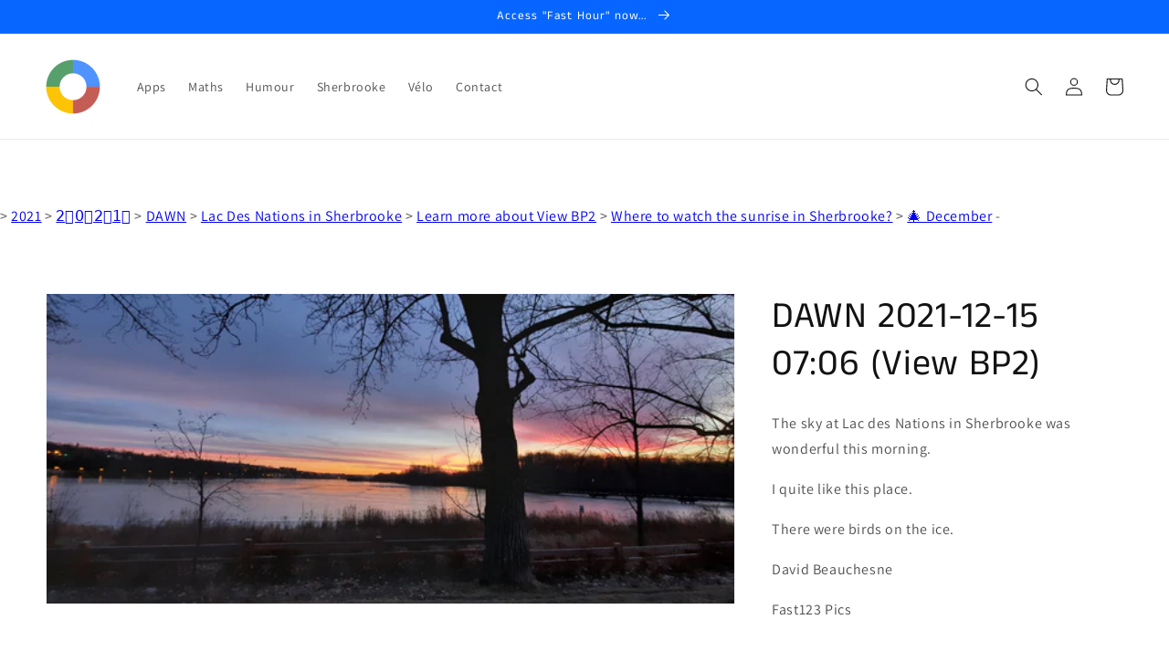

--- FILE ---
content_type: text/html; charset=utf-8
request_url: https://rapido123.com/en/products/aube-2021-12-15-vue-bp2
body_size: 32338
content:
<!doctype html>
<html class="no-js" lang="en">
  <head>
  





   <link rel="amphtml" href="https://rapido123.com/a/s/products/aube-2021-12-15-vue-bp2">



    <meta charset="utf-8">
    <meta http-equiv="X-UA-Compatible" content="IE=edge">
    <meta name="viewport" content="width=device-width,initial-scale=1">
    <meta name="theme-color" content="">
    <link rel="canonical" href="https://fast123.ca/en/products/aube-2021-12-15-vue-bp2">
    <link rel="preconnect" href="https://cdn.shopify.com" crossorigin><link rel="icon" type="image/png" href="//rapido123.com/cdn/shop/files/favicon_99027258-3849-4663-b453-d92e63ce8142_32x32.png?v=1752865074"><link rel="preconnect" href="https://fonts.shopifycdn.com" crossorigin><title>
      DAWN 2021-12-15 07:06 (View BP2)
 &ndash; FastHoraire.ca RapidoVélo.com Fast123.ca</title>

    
      <meta name="description" content="The sky at Lac des Nations in Sherbrooke was wonderful this morning. I quite like this place. There were birds on the ice. David Beauchesne Fast123 Pics">
    

    

<meta property="og:site_name" content="FastHoraire.ca RapidoVélo.com Fast123.ca">
<meta property="og:url" content="https://fast123.ca/en/products/aube-2021-12-15-vue-bp2">
<meta property="og:title" content="DAWN 2021-12-15 07:06 (View BP2)">
<meta property="og:type" content="product">
<meta property="og:description" content="The sky at Lac des Nations in Sherbrooke was wonderful this morning. I quite like this place. There were birds on the ice. David Beauchesne Fast123 Pics"><meta property="og:image" content="http://rapido123.com/cdn/shop/files/20211215_070644.jpg?v=1718631627">
  <meta property="og:image:secure_url" content="https://rapido123.com/cdn/shop/files/20211215_070644.jpg?v=1718631627">
  <meta property="og:image:width" content="4000">
  <meta property="og:image:height" content="1800"><meta property="og:price:amount" content="0.00">
  <meta property="og:price:currency" content="CAD"><meta name="twitter:card" content="summary_large_image">
<meta name="twitter:title" content="DAWN 2021-12-15 07:06 (View BP2)">
<meta name="twitter:description" content="The sky at Lac des Nations in Sherbrooke was wonderful this morning. I quite like this place. There were birds on the ice. David Beauchesne Fast123 Pics">


    <script src="//rapido123.com/cdn/shop/t/9/assets/global.js?v=134109396818080716341667643513" defer="defer"></script>
    <script>window.performance && window.performance.mark && window.performance.mark('shopify.content_for_header.start');</script><meta name="google-site-verification" content="BrPS_Ivu8-CPu1P_xf-XwbA9BLMMXVvm6LdTZXRNdBU">
<meta id="shopify-digital-wallet" name="shopify-digital-wallet" content="/55706157244/digital_wallets/dialog">
<meta name="shopify-checkout-api-token" content="47d2fd654e628629e8147c1a7dc3c405">
<meta id="in-context-paypal-metadata" data-shop-id="55706157244" data-venmo-supported="false" data-environment="production" data-locale="en_US" data-paypal-v4="true" data-currency="CAD">
<link rel="alternate" hreflang="x-default" href="https://fast123.ca/products/aube-2021-12-15-vue-bp2">
<link rel="alternate" hreflang="fr" href="https://fast123.ca/products/aube-2021-12-15-vue-bp2">
<link rel="alternate" hreflang="en" href="https://fast123.ca/en/products/aube-2021-12-15-vue-bp2">
<link rel="alternate" hreflang="es" href="https://fast123.ca/es/products/aube-2021-12-15-vue-bp2">
<link rel="alternate" type="application/json+oembed" href="https://fast123.ca/en/products/aube-2021-12-15-vue-bp2.oembed">
<script async="async" src="/checkouts/internal/preloads.js?locale=en-CA"></script>
<link rel="preconnect" href="https://shop.app" crossorigin="anonymous">
<script async="async" src="https://shop.app/checkouts/internal/preloads.js?locale=en-CA&shop_id=55706157244" crossorigin="anonymous"></script>
<script id="apple-pay-shop-capabilities" type="application/json">{"shopId":55706157244,"countryCode":"CA","currencyCode":"CAD","merchantCapabilities":["supports3DS"],"merchantId":"gid:\/\/shopify\/Shop\/55706157244","merchantName":"FastHoraire.ca RapidoVélo.com Fast123.ca","requiredBillingContactFields":["postalAddress","email"],"requiredShippingContactFields":["postalAddress","email"],"shippingType":"shipping","supportedNetworks":["visa","masterCard","amex","discover","interac","jcb"],"total":{"type":"pending","label":"FastHoraire.ca RapidoVélo.com Fast123.ca","amount":"1.00"},"shopifyPaymentsEnabled":true,"supportsSubscriptions":true}</script>
<script id="shopify-features" type="application/json">{"accessToken":"47d2fd654e628629e8147c1a7dc3c405","betas":["rich-media-storefront-analytics"],"domain":"rapido123.com","predictiveSearch":true,"shopId":55706157244,"locale":"en"}</script>
<script>var Shopify = Shopify || {};
Shopify.shop = "artcovid-ca.myshopify.com";
Shopify.locale = "en";
Shopify.currency = {"active":"CAD","rate":"1.0"};
Shopify.country = "CA";
Shopify.theme = {"name":"Fast123.ca","id":128453247230,"schema_name":"Dawn","schema_version":"2.3.0","theme_store_id":887,"role":"main"};
Shopify.theme.handle = "null";
Shopify.theme.style = {"id":null,"handle":null};
Shopify.cdnHost = "rapido123.com/cdn";
Shopify.routes = Shopify.routes || {};
Shopify.routes.root = "/en/";</script>
<script type="module">!function(o){(o.Shopify=o.Shopify||{}).modules=!0}(window);</script>
<script>!function(o){function n(){var o=[];function n(){o.push(Array.prototype.slice.apply(arguments))}return n.q=o,n}var t=o.Shopify=o.Shopify||{};t.loadFeatures=n(),t.autoloadFeatures=n()}(window);</script>
<script>
  window.ShopifyPay = window.ShopifyPay || {};
  window.ShopifyPay.apiHost = "shop.app\/pay";
  window.ShopifyPay.redirectState = null;
</script>
<script id="shop-js-analytics" type="application/json">{"pageType":"product"}</script>
<script defer="defer" async type="module" src="//rapido123.com/cdn/shopifycloud/shop-js/modules/v2/client.init-shop-cart-sync_C5BV16lS.en.esm.js"></script>
<script defer="defer" async type="module" src="//rapido123.com/cdn/shopifycloud/shop-js/modules/v2/chunk.common_CygWptCX.esm.js"></script>
<script type="module">
  await import("//rapido123.com/cdn/shopifycloud/shop-js/modules/v2/client.init-shop-cart-sync_C5BV16lS.en.esm.js");
await import("//rapido123.com/cdn/shopifycloud/shop-js/modules/v2/chunk.common_CygWptCX.esm.js");

  window.Shopify.SignInWithShop?.initShopCartSync?.({"fedCMEnabled":true,"windoidEnabled":true});

</script>
<script>
  window.Shopify = window.Shopify || {};
  if (!window.Shopify.featureAssets) window.Shopify.featureAssets = {};
  window.Shopify.featureAssets['shop-js'] = {"shop-cart-sync":["modules/v2/client.shop-cart-sync_ZFArdW7E.en.esm.js","modules/v2/chunk.common_CygWptCX.esm.js"],"init-fed-cm":["modules/v2/client.init-fed-cm_CmiC4vf6.en.esm.js","modules/v2/chunk.common_CygWptCX.esm.js"],"shop-button":["modules/v2/client.shop-button_tlx5R9nI.en.esm.js","modules/v2/chunk.common_CygWptCX.esm.js"],"shop-cash-offers":["modules/v2/client.shop-cash-offers_DOA2yAJr.en.esm.js","modules/v2/chunk.common_CygWptCX.esm.js","modules/v2/chunk.modal_D71HUcav.esm.js"],"init-windoid":["modules/v2/client.init-windoid_sURxWdc1.en.esm.js","modules/v2/chunk.common_CygWptCX.esm.js"],"shop-toast-manager":["modules/v2/client.shop-toast-manager_ClPi3nE9.en.esm.js","modules/v2/chunk.common_CygWptCX.esm.js"],"init-shop-email-lookup-coordinator":["modules/v2/client.init-shop-email-lookup-coordinator_B8hsDcYM.en.esm.js","modules/v2/chunk.common_CygWptCX.esm.js"],"init-shop-cart-sync":["modules/v2/client.init-shop-cart-sync_C5BV16lS.en.esm.js","modules/v2/chunk.common_CygWptCX.esm.js"],"avatar":["modules/v2/client.avatar_BTnouDA3.en.esm.js"],"pay-button":["modules/v2/client.pay-button_FdsNuTd3.en.esm.js","modules/v2/chunk.common_CygWptCX.esm.js"],"init-customer-accounts":["modules/v2/client.init-customer-accounts_DxDtT_ad.en.esm.js","modules/v2/client.shop-login-button_C5VAVYt1.en.esm.js","modules/v2/chunk.common_CygWptCX.esm.js","modules/v2/chunk.modal_D71HUcav.esm.js"],"init-shop-for-new-customer-accounts":["modules/v2/client.init-shop-for-new-customer-accounts_ChsxoAhi.en.esm.js","modules/v2/client.shop-login-button_C5VAVYt1.en.esm.js","modules/v2/chunk.common_CygWptCX.esm.js","modules/v2/chunk.modal_D71HUcav.esm.js"],"shop-login-button":["modules/v2/client.shop-login-button_C5VAVYt1.en.esm.js","modules/v2/chunk.common_CygWptCX.esm.js","modules/v2/chunk.modal_D71HUcav.esm.js"],"init-customer-accounts-sign-up":["modules/v2/client.init-customer-accounts-sign-up_CPSyQ0Tj.en.esm.js","modules/v2/client.shop-login-button_C5VAVYt1.en.esm.js","modules/v2/chunk.common_CygWptCX.esm.js","modules/v2/chunk.modal_D71HUcav.esm.js"],"shop-follow-button":["modules/v2/client.shop-follow-button_Cva4Ekp9.en.esm.js","modules/v2/chunk.common_CygWptCX.esm.js","modules/v2/chunk.modal_D71HUcav.esm.js"],"checkout-modal":["modules/v2/client.checkout-modal_BPM8l0SH.en.esm.js","modules/v2/chunk.common_CygWptCX.esm.js","modules/v2/chunk.modal_D71HUcav.esm.js"],"lead-capture":["modules/v2/client.lead-capture_Bi8yE_yS.en.esm.js","modules/v2/chunk.common_CygWptCX.esm.js","modules/v2/chunk.modal_D71HUcav.esm.js"],"shop-login":["modules/v2/client.shop-login_D6lNrXab.en.esm.js","modules/v2/chunk.common_CygWptCX.esm.js","modules/v2/chunk.modal_D71HUcav.esm.js"],"payment-terms":["modules/v2/client.payment-terms_CZxnsJam.en.esm.js","modules/v2/chunk.common_CygWptCX.esm.js","modules/v2/chunk.modal_D71HUcav.esm.js"]};
</script>
<script>(function() {
  var isLoaded = false;
  function asyncLoad() {
    if (isLoaded) return;
    isLoaded = true;
    var urls = ["https:\/\/ecommerce-editor-connector.live.gelato.tech\/ecommerce-editor\/v1\/shopify.esm.js?c=a1fe4e72-0442-4224-8174-fade46b12bf1\u0026s=5a400cce-8d54-476a-8e85-7e07a16ff9fb\u0026shop=artcovid-ca.myshopify.com","\/\/cdn.shopify.com\/proxy\/4adfa9fb7bd0371a8f856efcfb00c8ae65b61e3b2f4f0fa803e647aae4c63388\/static.cdn.printful.com\/static\/js\/external\/shopify-product-customizer.js?v=0.28\u0026shop=artcovid-ca.myshopify.com\u0026sp-cache-control=cHVibGljLCBtYXgtYWdlPTkwMA"];
    for (var i = 0; i < urls.length; i++) {
      var s = document.createElement('script');
      s.type = 'text/javascript';
      s.async = true;
      s.src = urls[i];
      var x = document.getElementsByTagName('script')[0];
      x.parentNode.insertBefore(s, x);
    }
  };
  if(window.attachEvent) {
    window.attachEvent('onload', asyncLoad);
  } else {
    window.addEventListener('load', asyncLoad, false);
  }
})();</script>
<script id="__st">var __st={"a":55706157244,"offset":-18000,"reqid":"caac2e26-6d2f-453b-91a5-53248fbb3540-1768789170","pageurl":"rapido123.com\/en\/products\/aube-2021-12-15-vue-bp2","u":"3ff42545d56b","p":"product","rtyp":"product","rid":7488215187710};</script>
<script>window.ShopifyPaypalV4VisibilityTracking = true;</script>
<script id="captcha-bootstrap">!function(){'use strict';const t='contact',e='account',n='new_comment',o=[[t,t],['blogs',n],['comments',n],[t,'customer']],c=[[e,'customer_login'],[e,'guest_login'],[e,'recover_customer_password'],[e,'create_customer']],r=t=>t.map((([t,e])=>`form[action*='/${t}']:not([data-nocaptcha='true']) input[name='form_type'][value='${e}']`)).join(','),a=t=>()=>t?[...document.querySelectorAll(t)].map((t=>t.form)):[];function s(){const t=[...o],e=r(t);return a(e)}const i='password',u='form_key',d=['recaptcha-v3-token','g-recaptcha-response','h-captcha-response',i],f=()=>{try{return window.sessionStorage}catch{return}},m='__shopify_v',_=t=>t.elements[u];function p(t,e,n=!1){try{const o=window.sessionStorage,c=JSON.parse(o.getItem(e)),{data:r}=function(t){const{data:e,action:n}=t;return t[m]||n?{data:e,action:n}:{data:t,action:n}}(c);for(const[e,n]of Object.entries(r))t.elements[e]&&(t.elements[e].value=n);n&&o.removeItem(e)}catch(o){console.error('form repopulation failed',{error:o})}}const l='form_type',E='cptcha';function T(t){t.dataset[E]=!0}const w=window,h=w.document,L='Shopify',v='ce_forms',y='captcha';let A=!1;((t,e)=>{const n=(g='f06e6c50-85a8-45c8-87d0-21a2b65856fe',I='https://cdn.shopify.com/shopifycloud/storefront-forms-hcaptcha/ce_storefront_forms_captcha_hcaptcha.v1.5.2.iife.js',D={infoText:'Protected by hCaptcha',privacyText:'Privacy',termsText:'Terms'},(t,e,n)=>{const o=w[L][v],c=o.bindForm;if(c)return c(t,g,e,D).then(n);var r;o.q.push([[t,g,e,D],n]),r=I,A||(h.body.append(Object.assign(h.createElement('script'),{id:'captcha-provider',async:!0,src:r})),A=!0)});var g,I,D;w[L]=w[L]||{},w[L][v]=w[L][v]||{},w[L][v].q=[],w[L][y]=w[L][y]||{},w[L][y].protect=function(t,e){n(t,void 0,e),T(t)},Object.freeze(w[L][y]),function(t,e,n,w,h,L){const[v,y,A,g]=function(t,e,n){const i=e?o:[],u=t?c:[],d=[...i,...u],f=r(d),m=r(i),_=r(d.filter((([t,e])=>n.includes(e))));return[a(f),a(m),a(_),s()]}(w,h,L),I=t=>{const e=t.target;return e instanceof HTMLFormElement?e:e&&e.form},D=t=>v().includes(t);t.addEventListener('submit',(t=>{const e=I(t);if(!e)return;const n=D(e)&&!e.dataset.hcaptchaBound&&!e.dataset.recaptchaBound,o=_(e),c=g().includes(e)&&(!o||!o.value);(n||c)&&t.preventDefault(),c&&!n&&(function(t){try{if(!f())return;!function(t){const e=f();if(!e)return;const n=_(t);if(!n)return;const o=n.value;o&&e.removeItem(o)}(t);const e=Array.from(Array(32),(()=>Math.random().toString(36)[2])).join('');!function(t,e){_(t)||t.append(Object.assign(document.createElement('input'),{type:'hidden',name:u})),t.elements[u].value=e}(t,e),function(t,e){const n=f();if(!n)return;const o=[...t.querySelectorAll(`input[type='${i}']`)].map((({name:t})=>t)),c=[...d,...o],r={};for(const[a,s]of new FormData(t).entries())c.includes(a)||(r[a]=s);n.setItem(e,JSON.stringify({[m]:1,action:t.action,data:r}))}(t,e)}catch(e){console.error('failed to persist form',e)}}(e),e.submit())}));const S=(t,e)=>{t&&!t.dataset[E]&&(n(t,e.some((e=>e===t))),T(t))};for(const o of['focusin','change'])t.addEventListener(o,(t=>{const e=I(t);D(e)&&S(e,y())}));const B=e.get('form_key'),M=e.get(l),P=B&&M;t.addEventListener('DOMContentLoaded',(()=>{const t=y();if(P)for(const e of t)e.elements[l].value===M&&p(e,B);[...new Set([...A(),...v().filter((t=>'true'===t.dataset.shopifyCaptcha))])].forEach((e=>S(e,t)))}))}(h,new URLSearchParams(w.location.search),n,t,e,['guest_login'])})(!0,!0)}();</script>
<script integrity="sha256-4kQ18oKyAcykRKYeNunJcIwy7WH5gtpwJnB7kiuLZ1E=" data-source-attribution="shopify.loadfeatures" defer="defer" src="//rapido123.com/cdn/shopifycloud/storefront/assets/storefront/load_feature-a0a9edcb.js" crossorigin="anonymous"></script>
<script crossorigin="anonymous" defer="defer" src="//rapido123.com/cdn/shopifycloud/storefront/assets/shopify_pay/storefront-65b4c6d7.js?v=20250812"></script>
<script data-source-attribution="shopify.dynamic_checkout.dynamic.init">var Shopify=Shopify||{};Shopify.PaymentButton=Shopify.PaymentButton||{isStorefrontPortableWallets:!0,init:function(){window.Shopify.PaymentButton.init=function(){};var t=document.createElement("script");t.src="https://rapido123.com/cdn/shopifycloud/portable-wallets/latest/portable-wallets.en.js",t.type="module",document.head.appendChild(t)}};
</script>
<script data-source-attribution="shopify.dynamic_checkout.buyer_consent">
  function portableWalletsHideBuyerConsent(e){var t=document.getElementById("shopify-buyer-consent"),n=document.getElementById("shopify-subscription-policy-button");t&&n&&(t.classList.add("hidden"),t.setAttribute("aria-hidden","true"),n.removeEventListener("click",e))}function portableWalletsShowBuyerConsent(e){var t=document.getElementById("shopify-buyer-consent"),n=document.getElementById("shopify-subscription-policy-button");t&&n&&(t.classList.remove("hidden"),t.removeAttribute("aria-hidden"),n.addEventListener("click",e))}window.Shopify?.PaymentButton&&(window.Shopify.PaymentButton.hideBuyerConsent=portableWalletsHideBuyerConsent,window.Shopify.PaymentButton.showBuyerConsent=portableWalletsShowBuyerConsent);
</script>
<script data-source-attribution="shopify.dynamic_checkout.cart.bootstrap">document.addEventListener("DOMContentLoaded",(function(){function t(){return document.querySelector("shopify-accelerated-checkout-cart, shopify-accelerated-checkout")}if(t())Shopify.PaymentButton.init();else{new MutationObserver((function(e,n){t()&&(Shopify.PaymentButton.init(),n.disconnect())})).observe(document.body,{childList:!0,subtree:!0})}}));
</script>
<script id='scb4127' type='text/javascript' async='' src='https://rapido123.com/cdn/shopifycloud/privacy-banner/storefront-banner.js'></script><link id="shopify-accelerated-checkout-styles" rel="stylesheet" media="screen" href="https://rapido123.com/cdn/shopifycloud/portable-wallets/latest/accelerated-checkout-backwards-compat.css" crossorigin="anonymous">
<style id="shopify-accelerated-checkout-cart">
        #shopify-buyer-consent {
  margin-top: 1em;
  display: inline-block;
  width: 100%;
}

#shopify-buyer-consent.hidden {
  display: none;
}

#shopify-subscription-policy-button {
  background: none;
  border: none;
  padding: 0;
  text-decoration: underline;
  font-size: inherit;
  cursor: pointer;
}

#shopify-subscription-policy-button::before {
  box-shadow: none;
}

      </style>
<script id="sections-script" data-sections="main-product,header,footer" defer="defer" src="//rapido123.com/cdn/shop/t/9/compiled_assets/scripts.js?v=2291"></script>
<script>window.performance && window.performance.mark && window.performance.mark('shopify.content_for_header.end');</script>


    <style data-shopify>
      @font-face {
  font-family: Assistant;
  font-weight: 400;
  font-style: normal;
  font-display: swap;
  src: url("//rapido123.com/cdn/fonts/assistant/assistant_n4.9120912a469cad1cc292572851508ca49d12e768.woff2") format("woff2"),
       url("//rapido123.com/cdn/fonts/assistant/assistant_n4.6e9875ce64e0fefcd3f4446b7ec9036b3ddd2985.woff") format("woff");
}

      @font-face {
  font-family: Assistant;
  font-weight: 700;
  font-style: normal;
  font-display: swap;
  src: url("//rapido123.com/cdn/fonts/assistant/assistant_n7.bf44452348ec8b8efa3aa3068825305886b1c83c.woff2") format("woff2"),
       url("//rapido123.com/cdn/fonts/assistant/assistant_n7.0c887fee83f6b3bda822f1150b912c72da0f7b64.woff") format("woff");
}

      
      
      @font-face {
  font-family: "Anek Tamil";
  font-weight: 400;
  font-style: normal;
  font-display: swap;
  src: url("//rapido123.com/cdn/fonts/anek_tamil/anektamil_n4.2c907daa645b7bbf6285dac0733760f08d99f2ba.woff2") format("woff2"),
       url("//rapido123.com/cdn/fonts/anek_tamil/anektamil_n4.58d2b7d33afb43473289c2390c1128013680474b.woff") format("woff");
}


      :root {
        --font-body-family: Assistant, sans-serif;
        --font-body-style: normal;
        --font-body-weight: 400;

        --font-heading-family: "Anek Tamil", sans-serif;
        --font-heading-style: normal;
        --font-heading-weight: 400;

        --font-body-scale: 1.0;
        --font-heading-scale: 1.0;

        --color-base-text: 18, 18, 18;
        --color-base-background-1: 255, 255, 255;
        --color-base-background-2: 243, 243, 243;
        --color-base-solid-button-labels: 255, 255, 255;
        --color-base-outline-button-labels: 18, 18, 18;
        --color-base-accent-1: 252, 82, 1;
        --color-base-accent-2: 7, 102, 255;
        --payment-terms-background-color: #ffffff;

        --gradient-base-background-1: #ffffff;
        --gradient-base-background-2: #f3f3f3;
        --gradient-base-accent-1: #fc5201;
        --gradient-base-accent-2: #0766ff;

        --page-width: 160rem;
        --page-width-margin: 2rem;
      }

      *,
      *::before,
      *::after {
        box-sizing: inherit;
      }

      html {
        box-sizing: border-box;
        font-size: calc(var(--font-body-scale) * 62.5%);
        height: 100%;
      }

      body {
        display: grid;
        grid-template-rows: auto auto 1fr auto;
        grid-template-columns: 100%;
        min-height: 100%;
        margin: 0;
        font-size: 1.5rem;
        letter-spacing: 0.06rem;
        line-height: calc(1 + 0.8 / var(--font-body-scale));
        font-family: var(--font-body-family);
        font-style: var(--font-body-style);
        font-weight: var(--font-body-weight);
      }

      @media screen and (min-width: 750px) {
        body {
          font-size: 1.6rem;
        }
      }
    </style>

    <link href="//rapido123.com/cdn/shop/t/9/assets/base.css?v=182897356182110133871635429558" rel="stylesheet" type="text/css" media="all" />
<link rel="preload" as="font" href="//rapido123.com/cdn/fonts/assistant/assistant_n4.9120912a469cad1cc292572851508ca49d12e768.woff2" type="font/woff2" crossorigin><link rel="preload" as="font" href="//rapido123.com/cdn/fonts/anek_tamil/anektamil_n4.2c907daa645b7bbf6285dac0733760f08d99f2ba.woff2" type="font/woff2" crossorigin><script>document.documentElement.className = document.documentElement.className.replace('no-js', 'js');</script>
  <noscript id="photolockNoscript"><style>body *{display:none}body:before{content:"Please enable javascript to view this site"}</style></noscript>
<script type="text/javascript" id="photolockScript" src="https://www.cybarmor.app/lock.js?shop=artcovid-ca.myshopify.com" async defer></script>
    
    <script async src="https://pagead2.googlesyndication.com/pagead/js/adsbygoogle.js?client=ca-pub-4224203974565305"
     crossorigin="anonymous"></script>
    
<!-- BEGIN app block: shopify://apps/izyrent/blocks/izyrent/cda4a37a-6d4d-4f3d-b8e5-c19d5c367c6a --><script></script>
<script>
var izyrent_shopify_js = `//rapido123.com/cdn/shopifycloud/storefront/assets/themes_support/api.jquery-7ab1a3a4.js`;
var izyrent_current_page = `product`;

var izyrent_currency_format = `${{amount}} CAD`;

var izyrent_money_format = `$1,000.00`;
</script>


<script>
var izyrentSettings = `{"timezone":{"ianaTimezone":"America/New_York","timezoneOffset":"-0400","currencyCode":"CAD"},"storefront":"7c592929435d037cefa142a5b5a105b5","timeFormat":"12","translate":"default","redirectCheckout":"auto","disabledDatesGlobal":"","couponPrefix":"IZYRENT_","theme":{},"translations":{},"showMonths":{"md":"1","lg":"1"},"quantityPosition":"default","startCal":"default","displayCal":"default","displayPrice":"default","deposit":{"id":"47040895353086","amount":0,"percent":0},"checkoutMode":"default","showFinalPriceOnly":"disabled","sections":[{"label":"Calendar","value":"calendar"},{"label":"Resume","value":"resume"},{"label":"Add-ons","value":"addons"},{"label":"Requests","value":"requests"}],"syncDates":"disabled","countdown":"disabled","expiration":"15"}`;
if(typeof izyrentSettings === "string"){
  izyrentSettings = izyrentSettings.replace(/=>/g, ":");
  izyrentSettings = JSON.parse(izyrentSettings);
}

var izyrent_product_meta = {product : {id : 7488215187710 ,handle:`aube-2021-12-15-vue-bp2`,tags:``,collections: [
      
        { id: 458098344190 },
      
        { id: 267531452604 },
      
        { id: 267572543676 },
      
        { id: 267574870204 },
      
        { id: 268127273148 },
      
        { id: 402665242878 },
      
        { id: 388960846078 },
      
    ], variants : [{id : 42178163114238, price :0},]}}; 



 
</script>


<style>
.cart-count-bubble,.cart-item .quantity{ display:none;}
.mw-apo-configure-link{ display:none !important;}
.izyloader {
    padding: 10px;
    max-width: 44rem;
    width: 100%;
}
.izyloader > span {
  width: 48px;
  height: 48px;
  border-radius: 50%;
  display: inline-block;
  position: relative;
  border: 10px solid;
  border-color: rgb(0 0 0 / 7%) rgb(0 0 0 / 14%) rgb(0 0 0 / 21%) rgb(0 0 0 / 28%);
  box-sizing: border-box;
  animation: rotation 0.8s linear infinite;
  display: flex;
  margin: auto;
  padding-top: 10px;
}
body.izyloaderhide .izyloader,.cart-item__details .cart-item__discounted-prices{display:none !important;}
@keyframes rotation {
  0% {
    transform: rotate(0deg);
  }
  100% {
    transform: rotate(360deg);
  }
} 
</style>
<script>

 if(izyrentSettings?.theme?.text?.resume) {
     const color = izyrentSettings.theme.text.resume;
 
    const updateOpacity = (rgba, newOpacity) =>
                rgba.replace(
                  /rgba\((\d+),\s*(\d+),\s*(\d+),\s*[\d.]+\)/,
                  `rgba($1, $2, $3, ${newOpacity})`
                );

            
              let css = `.izyloader > span {border-color: ${updateOpacity(
               color,
                0.07
              )} ${updateOpacity(color, 0.14)} ${updateOpacity(
                color,
                0.21
              )} ${updateOpacity(color, 0.28)} !important;}`;

      document.head.insertAdjacentHTML('beforeend', `<style>${css}</style>`);
      
  }

</script>


<script src="https://izyrent.speaz.com/izyrent.js?shop=artcovid-ca.myshopify.com&v=1768760249639" async></script>

<!-- END app block --><link href="https://monorail-edge.shopifysvc.com" rel="dns-prefetch">
<script>(function(){if ("sendBeacon" in navigator && "performance" in window) {try {var session_token_from_headers = performance.getEntriesByType('navigation')[0].serverTiming.find(x => x.name == '_s').description;} catch {var session_token_from_headers = undefined;}var session_cookie_matches = document.cookie.match(/_shopify_s=([^;]*)/);var session_token_from_cookie = session_cookie_matches && session_cookie_matches.length === 2 ? session_cookie_matches[1] : "";var session_token = session_token_from_headers || session_token_from_cookie || "";function handle_abandonment_event(e) {var entries = performance.getEntries().filter(function(entry) {return /monorail-edge.shopifysvc.com/.test(entry.name);});if (!window.abandonment_tracked && entries.length === 0) {window.abandonment_tracked = true;var currentMs = Date.now();var navigation_start = performance.timing.navigationStart;var payload = {shop_id: 55706157244,url: window.location.href,navigation_start,duration: currentMs - navigation_start,session_token,page_type: "product"};window.navigator.sendBeacon("https://monorail-edge.shopifysvc.com/v1/produce", JSON.stringify({schema_id: "online_store_buyer_site_abandonment/1.1",payload: payload,metadata: {event_created_at_ms: currentMs,event_sent_at_ms: currentMs}}));}}window.addEventListener('pagehide', handle_abandonment_event);}}());</script>
<script id="web-pixels-manager-setup">(function e(e,d,r,n,o){if(void 0===o&&(o={}),!Boolean(null===(a=null===(i=window.Shopify)||void 0===i?void 0:i.analytics)||void 0===a?void 0:a.replayQueue)){var i,a;window.Shopify=window.Shopify||{};var t=window.Shopify;t.analytics=t.analytics||{};var s=t.analytics;s.replayQueue=[],s.publish=function(e,d,r){return s.replayQueue.push([e,d,r]),!0};try{self.performance.mark("wpm:start")}catch(e){}var l=function(){var e={modern:/Edge?\/(1{2}[4-9]|1[2-9]\d|[2-9]\d{2}|\d{4,})\.\d+(\.\d+|)|Firefox\/(1{2}[4-9]|1[2-9]\d|[2-9]\d{2}|\d{4,})\.\d+(\.\d+|)|Chrom(ium|e)\/(9{2}|\d{3,})\.\d+(\.\d+|)|(Maci|X1{2}).+ Version\/(15\.\d+|(1[6-9]|[2-9]\d|\d{3,})\.\d+)([,.]\d+|)( \(\w+\)|)( Mobile\/\w+|) Safari\/|Chrome.+OPR\/(9{2}|\d{3,})\.\d+\.\d+|(CPU[ +]OS|iPhone[ +]OS|CPU[ +]iPhone|CPU IPhone OS|CPU iPad OS)[ +]+(15[._]\d+|(1[6-9]|[2-9]\d|\d{3,})[._]\d+)([._]\d+|)|Android:?[ /-](13[3-9]|1[4-9]\d|[2-9]\d{2}|\d{4,})(\.\d+|)(\.\d+|)|Android.+Firefox\/(13[5-9]|1[4-9]\d|[2-9]\d{2}|\d{4,})\.\d+(\.\d+|)|Android.+Chrom(ium|e)\/(13[3-9]|1[4-9]\d|[2-9]\d{2}|\d{4,})\.\d+(\.\d+|)|SamsungBrowser\/([2-9]\d|\d{3,})\.\d+/,legacy:/Edge?\/(1[6-9]|[2-9]\d|\d{3,})\.\d+(\.\d+|)|Firefox\/(5[4-9]|[6-9]\d|\d{3,})\.\d+(\.\d+|)|Chrom(ium|e)\/(5[1-9]|[6-9]\d|\d{3,})\.\d+(\.\d+|)([\d.]+$|.*Safari\/(?![\d.]+ Edge\/[\d.]+$))|(Maci|X1{2}).+ Version\/(10\.\d+|(1[1-9]|[2-9]\d|\d{3,})\.\d+)([,.]\d+|)( \(\w+\)|)( Mobile\/\w+|) Safari\/|Chrome.+OPR\/(3[89]|[4-9]\d|\d{3,})\.\d+\.\d+|(CPU[ +]OS|iPhone[ +]OS|CPU[ +]iPhone|CPU IPhone OS|CPU iPad OS)[ +]+(10[._]\d+|(1[1-9]|[2-9]\d|\d{3,})[._]\d+)([._]\d+|)|Android:?[ /-](13[3-9]|1[4-9]\d|[2-9]\d{2}|\d{4,})(\.\d+|)(\.\d+|)|Mobile Safari.+OPR\/([89]\d|\d{3,})\.\d+\.\d+|Android.+Firefox\/(13[5-9]|1[4-9]\d|[2-9]\d{2}|\d{4,})\.\d+(\.\d+|)|Android.+Chrom(ium|e)\/(13[3-9]|1[4-9]\d|[2-9]\d{2}|\d{4,})\.\d+(\.\d+|)|Android.+(UC? ?Browser|UCWEB|U3)[ /]?(15\.([5-9]|\d{2,})|(1[6-9]|[2-9]\d|\d{3,})\.\d+)\.\d+|SamsungBrowser\/(5\.\d+|([6-9]|\d{2,})\.\d+)|Android.+MQ{2}Browser\/(14(\.(9|\d{2,})|)|(1[5-9]|[2-9]\d|\d{3,})(\.\d+|))(\.\d+|)|K[Aa][Ii]OS\/(3\.\d+|([4-9]|\d{2,})\.\d+)(\.\d+|)/},d=e.modern,r=e.legacy,n=navigator.userAgent;return n.match(d)?"modern":n.match(r)?"legacy":"unknown"}(),u="modern"===l?"modern":"legacy",c=(null!=n?n:{modern:"",legacy:""})[u],f=function(e){return[e.baseUrl,"/wpm","/b",e.hashVersion,"modern"===e.buildTarget?"m":"l",".js"].join("")}({baseUrl:d,hashVersion:r,buildTarget:u}),m=function(e){var d=e.version,r=e.bundleTarget,n=e.surface,o=e.pageUrl,i=e.monorailEndpoint;return{emit:function(e){var a=e.status,t=e.errorMsg,s=(new Date).getTime(),l=JSON.stringify({metadata:{event_sent_at_ms:s},events:[{schema_id:"web_pixels_manager_load/3.1",payload:{version:d,bundle_target:r,page_url:o,status:a,surface:n,error_msg:t},metadata:{event_created_at_ms:s}}]});if(!i)return console&&console.warn&&console.warn("[Web Pixels Manager] No Monorail endpoint provided, skipping logging."),!1;try{return self.navigator.sendBeacon.bind(self.navigator)(i,l)}catch(e){}var u=new XMLHttpRequest;try{return u.open("POST",i,!0),u.setRequestHeader("Content-Type","text/plain"),u.send(l),!0}catch(e){return console&&console.warn&&console.warn("[Web Pixels Manager] Got an unhandled error while logging to Monorail."),!1}}}}({version:r,bundleTarget:l,surface:e.surface,pageUrl:self.location.href,monorailEndpoint:e.monorailEndpoint});try{o.browserTarget=l,function(e){var d=e.src,r=e.async,n=void 0===r||r,o=e.onload,i=e.onerror,a=e.sri,t=e.scriptDataAttributes,s=void 0===t?{}:t,l=document.createElement("script"),u=document.querySelector("head"),c=document.querySelector("body");if(l.async=n,l.src=d,a&&(l.integrity=a,l.crossOrigin="anonymous"),s)for(var f in s)if(Object.prototype.hasOwnProperty.call(s,f))try{l.dataset[f]=s[f]}catch(e){}if(o&&l.addEventListener("load",o),i&&l.addEventListener("error",i),u)u.appendChild(l);else{if(!c)throw new Error("Did not find a head or body element to append the script");c.appendChild(l)}}({src:f,async:!0,onload:function(){if(!function(){var e,d;return Boolean(null===(d=null===(e=window.Shopify)||void 0===e?void 0:e.analytics)||void 0===d?void 0:d.initialized)}()){var d=window.webPixelsManager.init(e)||void 0;if(d){var r=window.Shopify.analytics;r.replayQueue.forEach((function(e){var r=e[0],n=e[1],o=e[2];d.publishCustomEvent(r,n,o)})),r.replayQueue=[],r.publish=d.publishCustomEvent,r.visitor=d.visitor,r.initialized=!0}}},onerror:function(){return m.emit({status:"failed",errorMsg:"".concat(f," has failed to load")})},sri:function(e){var d=/^sha384-[A-Za-z0-9+/=]+$/;return"string"==typeof e&&d.test(e)}(c)?c:"",scriptDataAttributes:o}),m.emit({status:"loading"})}catch(e){m.emit({status:"failed",errorMsg:(null==e?void 0:e.message)||"Unknown error"})}}})({shopId: 55706157244,storefrontBaseUrl: "https://fast123.ca",extensionsBaseUrl: "https://extensions.shopifycdn.com/cdn/shopifycloud/web-pixels-manager",monorailEndpoint: "https://monorail-edge.shopifysvc.com/unstable/produce_batch",surface: "storefront-renderer",enabledBetaFlags: ["2dca8a86"],webPixelsConfigList: [{"id":"406618366","configuration":"{\"pixelCode\":\"CDMCJERC77UFUTJC7UB0\"}","eventPayloadVersion":"v1","runtimeContext":"STRICT","scriptVersion":"22e92c2ad45662f435e4801458fb78cc","type":"APP","apiClientId":4383523,"privacyPurposes":["ANALYTICS","MARKETING","SALE_OF_DATA"],"dataSharingAdjustments":{"protectedCustomerApprovalScopes":["read_customer_address","read_customer_email","read_customer_name","read_customer_personal_data","read_customer_phone"]}},{"id":"291733758","configuration":"{\"config\":\"{\\\"pixel_id\\\":\\\"G-TXHGGELHT6\\\",\\\"gtag_events\\\":[{\\\"type\\\":\\\"search\\\",\\\"action_label\\\":\\\"G-TXHGGELHT6\\\"},{\\\"type\\\":\\\"begin_checkout\\\",\\\"action_label\\\":\\\"G-TXHGGELHT6\\\"},{\\\"type\\\":\\\"view_item\\\",\\\"action_label\\\":[\\\"G-TXHGGELHT6\\\",\\\"MC-PL6K6XJEZ9\\\"]},{\\\"type\\\":\\\"purchase\\\",\\\"action_label\\\":[\\\"G-TXHGGELHT6\\\",\\\"MC-PL6K6XJEZ9\\\"]},{\\\"type\\\":\\\"page_view\\\",\\\"action_label\\\":[\\\"G-TXHGGELHT6\\\",\\\"MC-PL6K6XJEZ9\\\"]},{\\\"type\\\":\\\"add_payment_info\\\",\\\"action_label\\\":\\\"G-TXHGGELHT6\\\"},{\\\"type\\\":\\\"add_to_cart\\\",\\\"action_label\\\":\\\"G-TXHGGELHT6\\\"}],\\\"enable_monitoring_mode\\\":false}\"}","eventPayloadVersion":"v1","runtimeContext":"OPEN","scriptVersion":"b2a88bafab3e21179ed38636efcd8a93","type":"APP","apiClientId":1780363,"privacyPurposes":[],"dataSharingAdjustments":{"protectedCustomerApprovalScopes":["read_customer_address","read_customer_email","read_customer_name","read_customer_personal_data","read_customer_phone"]}},{"id":"66289918","eventPayloadVersion":"v1","runtimeContext":"LAX","scriptVersion":"1","type":"CUSTOM","privacyPurposes":["ANALYTICS"],"name":"Google Analytics tag (migrated)"},{"id":"shopify-app-pixel","configuration":"{}","eventPayloadVersion":"v1","runtimeContext":"STRICT","scriptVersion":"0450","apiClientId":"shopify-pixel","type":"APP","privacyPurposes":["ANALYTICS","MARKETING"]},{"id":"shopify-custom-pixel","eventPayloadVersion":"v1","runtimeContext":"LAX","scriptVersion":"0450","apiClientId":"shopify-pixel","type":"CUSTOM","privacyPurposes":["ANALYTICS","MARKETING"]}],isMerchantRequest: false,initData: {"shop":{"name":"FastHoraire.ca RapidoVélo.com Fast123.ca","paymentSettings":{"currencyCode":"CAD"},"myshopifyDomain":"artcovid-ca.myshopify.com","countryCode":"CA","storefrontUrl":"https:\/\/fast123.ca\/en"},"customer":null,"cart":null,"checkout":null,"productVariants":[{"price":{"amount":0.0,"currencyCode":"CAD"},"product":{"title":"DAWN 2021-12-15 07:06 (View BP2)","vendor":"Fast123","id":"7488215187710","untranslatedTitle":"DAWN 2021-12-15 07:06 (View BP2)","url":"\/en\/products\/aube-2021-12-15-vue-bp2","type":""},"id":"42178163114238","image":{"src":"\/\/rapido123.com\/cdn\/shop\/files\/20211215_070644.jpg?v=1718631627"},"sku":"","title":"Default Title","untranslatedTitle":"Default Title"}],"purchasingCompany":null},},"https://rapido123.com/cdn","fcfee988w5aeb613cpc8e4bc33m6693e112",{"modern":"","legacy":""},{"shopId":"55706157244","storefrontBaseUrl":"https:\/\/fast123.ca","extensionBaseUrl":"https:\/\/extensions.shopifycdn.com\/cdn\/shopifycloud\/web-pixels-manager","surface":"storefront-renderer","enabledBetaFlags":"[\"2dca8a86\"]","isMerchantRequest":"false","hashVersion":"fcfee988w5aeb613cpc8e4bc33m6693e112","publish":"custom","events":"[[\"page_viewed\",{}],[\"product_viewed\",{\"productVariant\":{\"price\":{\"amount\":0.0,\"currencyCode\":\"CAD\"},\"product\":{\"title\":\"DAWN 2021-12-15 07:06 (View BP2)\",\"vendor\":\"Fast123\",\"id\":\"7488215187710\",\"untranslatedTitle\":\"DAWN 2021-12-15 07:06 (View BP2)\",\"url\":\"\/en\/products\/aube-2021-12-15-vue-bp2\",\"type\":\"\"},\"id\":\"42178163114238\",\"image\":{\"src\":\"\/\/rapido123.com\/cdn\/shop\/files\/20211215_070644.jpg?v=1718631627\"},\"sku\":\"\",\"title\":\"Default Title\",\"untranslatedTitle\":\"Default Title\"}}]]"});</script><script>
  window.ShopifyAnalytics = window.ShopifyAnalytics || {};
  window.ShopifyAnalytics.meta = window.ShopifyAnalytics.meta || {};
  window.ShopifyAnalytics.meta.currency = 'CAD';
  var meta = {"product":{"id":7488215187710,"gid":"gid:\/\/shopify\/Product\/7488215187710","vendor":"Fast123","type":"","handle":"aube-2021-12-15-vue-bp2","variants":[{"id":42178163114238,"price":0,"name":"DAWN 2021-12-15 07:06 (View BP2)","public_title":null,"sku":""}],"remote":false},"page":{"pageType":"product","resourceType":"product","resourceId":7488215187710,"requestId":"caac2e26-6d2f-453b-91a5-53248fbb3540-1768789170"}};
  for (var attr in meta) {
    window.ShopifyAnalytics.meta[attr] = meta[attr];
  }
</script>
<script class="analytics">
  (function () {
    var customDocumentWrite = function(content) {
      var jquery = null;

      if (window.jQuery) {
        jquery = window.jQuery;
      } else if (window.Checkout && window.Checkout.$) {
        jquery = window.Checkout.$;
      }

      if (jquery) {
        jquery('body').append(content);
      }
    };

    var hasLoggedConversion = function(token) {
      if (token) {
        return document.cookie.indexOf('loggedConversion=' + token) !== -1;
      }
      return false;
    }

    var setCookieIfConversion = function(token) {
      if (token) {
        var twoMonthsFromNow = new Date(Date.now());
        twoMonthsFromNow.setMonth(twoMonthsFromNow.getMonth() + 2);

        document.cookie = 'loggedConversion=' + token + '; expires=' + twoMonthsFromNow;
      }
    }

    var trekkie = window.ShopifyAnalytics.lib = window.trekkie = window.trekkie || [];
    if (trekkie.integrations) {
      return;
    }
    trekkie.methods = [
      'identify',
      'page',
      'ready',
      'track',
      'trackForm',
      'trackLink'
    ];
    trekkie.factory = function(method) {
      return function() {
        var args = Array.prototype.slice.call(arguments);
        args.unshift(method);
        trekkie.push(args);
        return trekkie;
      };
    };
    for (var i = 0; i < trekkie.methods.length; i++) {
      var key = trekkie.methods[i];
      trekkie[key] = trekkie.factory(key);
    }
    trekkie.load = function(config) {
      trekkie.config = config || {};
      trekkie.config.initialDocumentCookie = document.cookie;
      var first = document.getElementsByTagName('script')[0];
      var script = document.createElement('script');
      script.type = 'text/javascript';
      script.onerror = function(e) {
        var scriptFallback = document.createElement('script');
        scriptFallback.type = 'text/javascript';
        scriptFallback.onerror = function(error) {
                var Monorail = {
      produce: function produce(monorailDomain, schemaId, payload) {
        var currentMs = new Date().getTime();
        var event = {
          schema_id: schemaId,
          payload: payload,
          metadata: {
            event_created_at_ms: currentMs,
            event_sent_at_ms: currentMs
          }
        };
        return Monorail.sendRequest("https://" + monorailDomain + "/v1/produce", JSON.stringify(event));
      },
      sendRequest: function sendRequest(endpointUrl, payload) {
        // Try the sendBeacon API
        if (window && window.navigator && typeof window.navigator.sendBeacon === 'function' && typeof window.Blob === 'function' && !Monorail.isIos12()) {
          var blobData = new window.Blob([payload], {
            type: 'text/plain'
          });

          if (window.navigator.sendBeacon(endpointUrl, blobData)) {
            return true;
          } // sendBeacon was not successful

        } // XHR beacon

        var xhr = new XMLHttpRequest();

        try {
          xhr.open('POST', endpointUrl);
          xhr.setRequestHeader('Content-Type', 'text/plain');
          xhr.send(payload);
        } catch (e) {
          console.log(e);
        }

        return false;
      },
      isIos12: function isIos12() {
        return window.navigator.userAgent.lastIndexOf('iPhone; CPU iPhone OS 12_') !== -1 || window.navigator.userAgent.lastIndexOf('iPad; CPU OS 12_') !== -1;
      }
    };
    Monorail.produce('monorail-edge.shopifysvc.com',
      'trekkie_storefront_load_errors/1.1',
      {shop_id: 55706157244,
      theme_id: 128453247230,
      app_name: "storefront",
      context_url: window.location.href,
      source_url: "//rapido123.com/cdn/s/trekkie.storefront.cd680fe47e6c39ca5d5df5f0a32d569bc48c0f27.min.js"});

        };
        scriptFallback.async = true;
        scriptFallback.src = '//rapido123.com/cdn/s/trekkie.storefront.cd680fe47e6c39ca5d5df5f0a32d569bc48c0f27.min.js';
        first.parentNode.insertBefore(scriptFallback, first);
      };
      script.async = true;
      script.src = '//rapido123.com/cdn/s/trekkie.storefront.cd680fe47e6c39ca5d5df5f0a32d569bc48c0f27.min.js';
      first.parentNode.insertBefore(script, first);
    };
    trekkie.load(
      {"Trekkie":{"appName":"storefront","development":false,"defaultAttributes":{"shopId":55706157244,"isMerchantRequest":null,"themeId":128453247230,"themeCityHash":"6357646080874318385","contentLanguage":"en","currency":"CAD","eventMetadataId":"623020a0-9a2e-4ff4-82d1-13f7015abfcb"},"isServerSideCookieWritingEnabled":true,"monorailRegion":"shop_domain","enabledBetaFlags":["65f19447"]},"Session Attribution":{},"S2S":{"facebookCapiEnabled":false,"source":"trekkie-storefront-renderer","apiClientId":580111}}
    );

    var loaded = false;
    trekkie.ready(function() {
      if (loaded) return;
      loaded = true;

      window.ShopifyAnalytics.lib = window.trekkie;

      var originalDocumentWrite = document.write;
      document.write = customDocumentWrite;
      try { window.ShopifyAnalytics.merchantGoogleAnalytics.call(this); } catch(error) {};
      document.write = originalDocumentWrite;

      window.ShopifyAnalytics.lib.page(null,{"pageType":"product","resourceType":"product","resourceId":7488215187710,"requestId":"caac2e26-6d2f-453b-91a5-53248fbb3540-1768789170","shopifyEmitted":true});

      var match = window.location.pathname.match(/checkouts\/(.+)\/(thank_you|post_purchase)/)
      var token = match? match[1]: undefined;
      if (!hasLoggedConversion(token)) {
        setCookieIfConversion(token);
        window.ShopifyAnalytics.lib.track("Viewed Product",{"currency":"CAD","variantId":42178163114238,"productId":7488215187710,"productGid":"gid:\/\/shopify\/Product\/7488215187710","name":"DAWN 2021-12-15 07:06 (View BP2)","price":"0.00","sku":"","brand":"Fast123","variant":null,"category":"","nonInteraction":true,"remote":false},undefined,undefined,{"shopifyEmitted":true});
      window.ShopifyAnalytics.lib.track("monorail:\/\/trekkie_storefront_viewed_product\/1.1",{"currency":"CAD","variantId":42178163114238,"productId":7488215187710,"productGid":"gid:\/\/shopify\/Product\/7488215187710","name":"DAWN 2021-12-15 07:06 (View BP2)","price":"0.00","sku":"","brand":"Fast123","variant":null,"category":"","nonInteraction":true,"remote":false,"referer":"https:\/\/rapido123.com\/en\/products\/aube-2021-12-15-vue-bp2"});
      }
    });


        var eventsListenerScript = document.createElement('script');
        eventsListenerScript.async = true;
        eventsListenerScript.src = "//rapido123.com/cdn/shopifycloud/storefront/assets/shop_events_listener-3da45d37.js";
        document.getElementsByTagName('head')[0].appendChild(eventsListenerScript);

})();</script>
  <script>
  if (!window.ga || (window.ga && typeof window.ga !== 'function')) {
    window.ga = function ga() {
      (window.ga.q = window.ga.q || []).push(arguments);
      if (window.Shopify && window.Shopify.analytics && typeof window.Shopify.analytics.publish === 'function') {
        window.Shopify.analytics.publish("ga_stub_called", {}, {sendTo: "google_osp_migration"});
      }
      console.error("Shopify's Google Analytics stub called with:", Array.from(arguments), "\nSee https://help.shopify.com/manual/promoting-marketing/pixels/pixel-migration#google for more information.");
    };
    if (window.Shopify && window.Shopify.analytics && typeof window.Shopify.analytics.publish === 'function') {
      window.Shopify.analytics.publish("ga_stub_initialized", {}, {sendTo: "google_osp_migration"});
    }
  }
</script>
<script
  defer
  src="https://rapido123.com/cdn/shopifycloud/perf-kit/shopify-perf-kit-3.0.4.min.js"
  data-application="storefront-renderer"
  data-shop-id="55706157244"
  data-render-region="gcp-us-central1"
  data-page-type="product"
  data-theme-instance-id="128453247230"
  data-theme-name="Dawn"
  data-theme-version="2.3.0"
  data-monorail-region="shop_domain"
  data-resource-timing-sampling-rate="10"
  data-shs="true"
  data-shs-beacon="true"
  data-shs-export-with-fetch="true"
  data-shs-logs-sample-rate="1"
  data-shs-beacon-endpoint="https://rapido123.com/api/collect"
></script>
</head>

  <body class="gradient">
    <a class="skip-to-content-link button visually-hidden" href="#MainContent">
      Skip to content
    </a>

    <div id="shopify-section-announcement-bar" class="shopify-section"><div class="announcement-bar color-accent-2 gradient" role="region" aria-label="Announcement" ><a href="/en/pages/fasthoraire" class="announcement-bar__link link link--text focus-inset animate-arrow"><p class="announcement-bar__message h5">
                Access &quot;Fast Hour&quot; now...
<svg viewBox="0 0 14 10" fill="none" aria-hidden="true" focusable="false" role="presentation" class="icon icon-arrow" xmlns="http://www.w3.org/2000/svg">
  <path fill-rule="evenodd" clip-rule="evenodd" d="M8.537.808a.5.5 0 01.817-.162l4 4a.5.5 0 010 .708l-4 4a.5.5 0 11-.708-.708L11.793 5.5H1a.5.5 0 010-1h10.793L8.646 1.354a.5.5 0 01-.109-.546z" fill="currentColor">
</svg>

</p></a></div>
</div>
    <div id="shopify-section-header" class="shopify-section"><link rel="stylesheet" href="//rapido123.com/cdn/shop/t/9/assets/component-list-menu.css?v=161614383810958508431635429565" media="print" onload="this.media='all'">
<link rel="stylesheet" href="//rapido123.com/cdn/shop/t/9/assets/component-search.css?v=128662198121899399791635429572" media="print" onload="this.media='all'">
<link rel="stylesheet" href="//rapido123.com/cdn/shop/t/9/assets/component-menu-drawer.css?v=25441607779389632351635429567" media="print" onload="this.media='all'">
<link rel="stylesheet" href="//rapido123.com/cdn/shop/t/9/assets/component-cart-notification.css?v=168160950397931396041635429561" media="print" onload="this.media='all'">
<link rel="stylesheet" href="//rapido123.com/cdn/shop/t/9/assets/component-cart-items.css?v=66764593009401432141635429561" media="print" onload="this.media='all'"><noscript><link href="//rapido123.com/cdn/shop/t/9/assets/component-list-menu.css?v=161614383810958508431635429565" rel="stylesheet" type="text/css" media="all" /></noscript>
<noscript><link href="//rapido123.com/cdn/shop/t/9/assets/component-search.css?v=128662198121899399791635429572" rel="stylesheet" type="text/css" media="all" /></noscript>
<noscript><link href="//rapido123.com/cdn/shop/t/9/assets/component-menu-drawer.css?v=25441607779389632351635429567" rel="stylesheet" type="text/css" media="all" /></noscript>
<noscript><link href="//rapido123.com/cdn/shop/t/9/assets/component-cart-notification.css?v=168160950397931396041635429561" rel="stylesheet" type="text/css" media="all" /></noscript>
<noscript><link href="//rapido123.com/cdn/shop/t/9/assets/component-cart-items.css?v=66764593009401432141635429561" rel="stylesheet" type="text/css" media="all" /></noscript>

<style>
  header-drawer {
    justify-self: start;
    margin-left: -1.2rem;
  }

  @media screen and (min-width: 990px) {
    header-drawer {
      display: none;
    }
  }

  .menu-drawer-container {
    display: flex;
  }

  .list-menu {
    list-style: none;
    padding: 0;
    margin: 0;
  }

  .list-menu--inline {
    display: inline-flex;
    flex-wrap: wrap;
  }

  summary.list-menu__item {
    padding-right: 2.7rem;
  }

  .list-menu__item {
    display: flex;
    align-items: center;
    line-height: calc(1 + 0.3 / var(--font-body-scale));
  }

  .list-menu__item--link {
    text-decoration: none;
    padding-bottom: 1rem;
    padding-top: 1rem;
    line-height: calc(1 + 0.8 / var(--font-body-scale));
  }

  @media screen and (min-width: 750px) {
    .list-menu__item--link {
      padding-bottom: 0.5rem;
      padding-top: 0.5rem;
    }
  }
</style>

<script src="//rapido123.com/cdn/shop/t/9/assets/details-disclosure.js?v=130383321174778955031635429575" defer="defer"></script>
<script src="//rapido123.com/cdn/shop/t/9/assets/details-modal.js?v=28236984606388830511635429575" defer="defer"></script>
<script src="//rapido123.com/cdn/shop/t/9/assets/cart-notification.js?v=18770815536247936311635429558" defer="defer"></script>

<svg xmlns="http://www.w3.org/2000/svg" class="hidden">
  <symbol id="icon-search" viewbox="0 0 18 19" fill="none">
    <path fill-rule="evenodd" clip-rule="evenodd" d="M11.03 11.68A5.784 5.784 0 112.85 3.5a5.784 5.784 0 018.18 8.18zm.26 1.12a6.78 6.78 0 11.72-.7l5.4 5.4a.5.5 0 11-.71.7l-5.41-5.4z" fill="currentColor"/>
  </symbol>

  <symbol id="icon-close" class="icon icon-close" fill="none" viewBox="0 0 18 17">
    <path d="M.865 15.978a.5.5 0 00.707.707l7.433-7.431 7.579 7.282a.501.501 0 00.846-.37.5.5 0 00-.153-.351L9.712 8.546l7.417-7.416a.5.5 0 10-.707-.708L8.991 7.853 1.413.573a.5.5 0 10-.693.72l7.563 7.268-7.418 7.417z" fill="currentColor">
  </symbol>
</svg>
<sticky-header class="header-wrapper color-background-1 gradient header-wrapper--border-bottom">
  <header class="header header--middle-left page-width header--has-menu"><header-drawer data-breakpoint="tablet">
        <details class="menu-drawer-container">
          <summary class="header__icon header__icon--menu header__icon--summary link focus-inset" aria-label="Menu">
            <span>
              <svg xmlns="http://www.w3.org/2000/svg" aria-hidden="true" focusable="false" role="presentation" class="icon icon-hamburger" fill="none" viewBox="0 0 18 16">
  <path d="M1 .5a.5.5 0 100 1h15.71a.5.5 0 000-1H1zM.5 8a.5.5 0 01.5-.5h15.71a.5.5 0 010 1H1A.5.5 0 01.5 8zm0 7a.5.5 0 01.5-.5h15.71a.5.5 0 010 1H1a.5.5 0 01-.5-.5z" fill="currentColor">
</svg>

              <svg xmlns="http://www.w3.org/2000/svg" aria-hidden="true" focusable="false" role="presentation" class="icon icon-close" fill="none" viewBox="0 0 18 17">
  <path d="M.865 15.978a.5.5 0 00.707.707l7.433-7.431 7.579 7.282a.501.501 0 00.846-.37.5.5 0 00-.153-.351L9.712 8.546l7.417-7.416a.5.5 0 10-.707-.708L8.991 7.853 1.413.573a.5.5 0 10-.693.72l7.563 7.268-7.418 7.417z" fill="currentColor">
</svg>

            </span>
          </summary>
          <div id="menu-drawer" class="menu-drawer motion-reduce" tabindex="-1">
            <div class="menu-drawer__inner-container">
              <div class="menu-drawer__navigation-container">
                <nav class="menu-drawer__navigation">
                  <ul class="menu-drawer__menu list-menu" role="list"><li><a href="https://rapido123.com/collections/apps" class="menu-drawer__menu-item list-menu__item link link--text focus-inset">
                            Apps
                          </a></li><li><a href="/en/collections/math" class="menu-drawer__menu-item list-menu__item link link--text focus-inset">
                            Maths
                          </a></li><li><a href="https://davidbeauchesne.ca/david" class="menu-drawer__menu-item list-menu__item link link--text focus-inset">
                            Humour
                          </a></li><li><a href="/en/collections/sherbrooke" class="menu-drawer__menu-item list-menu__item link link--text focus-inset">
                            Sherbrooke
                          </a></li><li><a href="/en/collections/cartes" class="menu-drawer__menu-item list-menu__item link link--text focus-inset">
                            Vélo
                          </a></li><li><a href="/en/pages/contact" class="menu-drawer__menu-item list-menu__item link link--text focus-inset">
                            Contact
                          </a></li></ul>
                </nav>
                <div class="menu-drawer__utility-links"><a href="https://fast123.ca/customer_authentication/redirect?locale=en&region_country=CA" class="menu-drawer__account link focus-inset h5">
                      <svg xmlns="http://www.w3.org/2000/svg" aria-hidden="true" focusable="false" role="presentation" class="icon icon-account" fill="none" viewBox="0 0 18 19">
  <path fill-rule="evenodd" clip-rule="evenodd" d="M6 4.5a3 3 0 116 0 3 3 0 01-6 0zm3-4a4 4 0 100 8 4 4 0 000-8zm5.58 12.15c1.12.82 1.83 2.24 1.91 4.85H1.51c.08-2.6.79-4.03 1.9-4.85C4.66 11.75 6.5 11.5 9 11.5s4.35.26 5.58 1.15zM9 10.5c-2.5 0-4.65.24-6.17 1.35C1.27 12.98.5 14.93.5 18v.5h17V18c0-3.07-.77-5.02-2.33-6.15-1.52-1.1-3.67-1.35-6.17-1.35z" fill="currentColor">
</svg>

Log in</a><ul class="list list-social list-unstyled" role="list"><li class="list-social__item">
                        <a href="https://www.facebook.com/rapidovelo" class="list-social__link link"><svg aria-hidden="true" focusable="false" role="presentation" class="icon icon-facebook" viewBox="0 0 18 18">
  <path fill="currentColor" d="M16.42.61c.27 0 .5.1.69.28.19.2.28.42.28.7v15.44c0 .27-.1.5-.28.69a.94.94 0 01-.7.28h-4.39v-6.7h2.25l.31-2.65h-2.56v-1.7c0-.4.1-.72.28-.93.18-.2.5-.32 1-.32h1.37V3.35c-.6-.06-1.27-.1-2.01-.1-1.01 0-1.83.3-2.45.9-.62.6-.93 1.44-.93 2.53v1.97H7.04v2.65h2.24V18H.98c-.28 0-.5-.1-.7-.28a.94.94 0 01-.28-.7V1.59c0-.27.1-.5.28-.69a.94.94 0 01.7-.28h15.44z">
</svg>
<span class="visually-hidden">Facebook</span>
                        </a>
                      </li><li class="list-social__item">
                        <a href="https://www.instagram.com/RapidoVelo.ca" class="list-social__link link"><svg aria-hidden="true" focusable="false" role="presentation" class="icon icon-instagram" viewBox="0 0 18 18">
  <path fill="currentColor" d="M8.77 1.58c2.34 0 2.62.01 3.54.05.86.04 1.32.18 1.63.3.41.17.7.35 1.01.66.3.3.5.6.65 1 .12.32.27.78.3 1.64.05.92.06 1.2.06 3.54s-.01 2.62-.05 3.54a4.79 4.79 0 01-.3 1.63c-.17.41-.35.7-.66 1.01-.3.3-.6.5-1.01.66-.31.12-.77.26-1.63.3-.92.04-1.2.05-3.54.05s-2.62 0-3.55-.05a4.79 4.79 0 01-1.62-.3c-.42-.16-.7-.35-1.01-.66-.31-.3-.5-.6-.66-1a4.87 4.87 0 01-.3-1.64c-.04-.92-.05-1.2-.05-3.54s0-2.62.05-3.54c.04-.86.18-1.32.3-1.63.16-.41.35-.7.66-1.01.3-.3.6-.5 1-.65.32-.12.78-.27 1.63-.3.93-.05 1.2-.06 3.55-.06zm0-1.58C6.39 0 6.09.01 5.15.05c-.93.04-1.57.2-2.13.4-.57.23-1.06.54-1.55 1.02C1 1.96.7 2.45.46 3.02c-.22.56-.37 1.2-.4 2.13C0 6.1 0 6.4 0 8.77s.01 2.68.05 3.61c.04.94.2 1.57.4 2.13.23.58.54 1.07 1.02 1.56.49.48.98.78 1.55 1.01.56.22 1.2.37 2.13.4.94.05 1.24.06 3.62.06 2.39 0 2.68-.01 3.62-.05.93-.04 1.57-.2 2.13-.41a4.27 4.27 0 001.55-1.01c.49-.49.79-.98 1.01-1.56.22-.55.37-1.19.41-2.13.04-.93.05-1.23.05-3.61 0-2.39 0-2.68-.05-3.62a6.47 6.47 0 00-.4-2.13 4.27 4.27 0 00-1.02-1.55A4.35 4.35 0 0014.52.46a6.43 6.43 0 00-2.13-.41A69 69 0 008.77 0z"/>
  <path fill="currentColor" d="M8.8 4a4.5 4.5 0 100 9 4.5 4.5 0 000-9zm0 7.43a2.92 2.92 0 110-5.85 2.92 2.92 0 010 5.85zM13.43 5a1.05 1.05 0 100-2.1 1.05 1.05 0 000 2.1z">
</svg>
<span class="visually-hidden">Instagram</span>
                        </a>
                      </li><li class="list-social__item">
                        <a href="https://www.tiktok.com/@rapidovelo.com" class="list-social__link link"><svg aria-hidden="true" focusable="false" role="presentation" class="icon icon-tiktok" width="16" height="18" fill="none" xmlns="http://www.w3.org/2000/svg">
  <path d="M8.02 0H11s-.17 3.82 4.13 4.1v2.95s-2.3.14-4.13-1.26l.03 6.1a5.52 5.52 0 11-5.51-5.52h.77V9.4a2.5 2.5 0 101.76 2.4L8.02 0z" fill="currentColor">
</svg>
<span class="visually-hidden">TikTok</span>
                        </a>
                      </li></ul>
                </div>
              </div>
            </div>
          </div>
        </details>
      </header-drawer><a href="/en" class="header__heading-link link link--text focus-inset"><img srcset="//rapido123.com/cdn/shop/files/favicon_99027258-3849-4663-b453-d92e63ce8142_60x.png?v=1752865074 1x, //rapido123.com/cdn/shop/files/favicon_99027258-3849-4663-b453-d92e63ce8142_60x@2x.png?v=1752865074 2x"
              src="//rapido123.com/cdn/shop/files/favicon_99027258-3849-4663-b453-d92e63ce8142_60x.png?v=1752865074"
              loading="lazy"
              class="header__heading-logo"
              width="1024"
              height="1024"
              alt="FastHoraire.ca RapidoVélo.com Fast123.ca"
            ></a><nav class="header__inline-menu">
        <ul class="list-menu list-menu--inline" role="list"><li><a href="https://rapido123.com/collections/apps" class="header__menu-item header__menu-item list-menu__item link link--text focus-inset">
                  <span>Apps</span>
                </a></li><li><a href="/en/collections/math" class="header__menu-item header__menu-item list-menu__item link link--text focus-inset">
                  <span>Maths</span>
                </a></li><li><a href="https://davidbeauchesne.ca/david" class="header__menu-item header__menu-item list-menu__item link link--text focus-inset">
                  <span>Humour</span>
                </a></li><li><a href="/en/collections/sherbrooke" class="header__menu-item header__menu-item list-menu__item link link--text focus-inset">
                  <span>Sherbrooke</span>
                </a></li><li><a href="/en/collections/cartes" class="header__menu-item header__menu-item list-menu__item link link--text focus-inset">
                  <span>Vélo</span>
                </a></li><li><a href="/en/pages/contact" class="header__menu-item header__menu-item list-menu__item link link--text focus-inset">
                  <span>Contact</span>
                </a></li></ul>
      </nav><div class="header__icons">
      <details-modal class="header__search">
        <details>
          <summary class="header__icon header__icon--search header__icon--summary link focus-inset modal__toggle" aria-haspopup="dialog" aria-label="Search">
            <span>
              <svg class="modal__toggle-open icon icon-search" aria-hidden="true" focusable="false" role="presentation">
                <use href="#icon-search">
              </svg>
              <svg class="modal__toggle-close icon icon-close" aria-hidden="true" focusable="false" role="presentation">
                <use href="#icon-close">
              </svg>
            </span>
          </summary>
          <div class="search-modal modal__content" role="dialog" aria-modal="true" aria-label="Search">
            <div class="modal-overlay"></div>
            <div class="search-modal__content" tabindex="-1"><form action="/en/search" method="get" role="search" class="search search-modal__form">
                  <div class="field">
                    <input class="search__input field__input" 
                      id="Search-In-Modal"
                      type="search"
                      name="q"
                      value=""
                      placeholder="Search">
                    <label class="field__label" for="Search-In-Modal">Search</label>
                    <input type="hidden" name="options[prefix]" value="last">
                    <button class="search__button field__button" aria-label="Search">
                      <svg class="icon icon-search" aria-hidden="true" focusable="false" role="presentation">
                        <use href="#icon-search">
                      </svg>
                    </button> 
                  </div></form><button type="button" class="search-modal__close-button modal__close-button link link--text focus-inset" aria-label="Close">
                <svg class="icon icon-close" aria-hidden="true" focusable="false" role="presentation">
                  <use href="#icon-close">
                </svg>
              </button>
            </div>
          </div>
        </details>
      </details-modal><a href="https://fast123.ca/customer_authentication/redirect?locale=en&region_country=CA" class="header__icon header__icon--account link focus-inset small-hide">
          <svg xmlns="http://www.w3.org/2000/svg" aria-hidden="true" focusable="false" role="presentation" class="icon icon-account" fill="none" viewBox="0 0 18 19">
  <path fill-rule="evenodd" clip-rule="evenodd" d="M6 4.5a3 3 0 116 0 3 3 0 01-6 0zm3-4a4 4 0 100 8 4 4 0 000-8zm5.58 12.15c1.12.82 1.83 2.24 1.91 4.85H1.51c.08-2.6.79-4.03 1.9-4.85C4.66 11.75 6.5 11.5 9 11.5s4.35.26 5.58 1.15zM9 10.5c-2.5 0-4.65.24-6.17 1.35C1.27 12.98.5 14.93.5 18v.5h17V18c0-3.07-.77-5.02-2.33-6.15-1.52-1.1-3.67-1.35-6.17-1.35z" fill="currentColor">
</svg>

          <span class="visually-hidden">Log in</span>
        </a><a href="/en/cart" class="header__icon header__icon--cart link focus-inset" id="cart-icon-bubble"><svg class="icon icon-cart-empty" aria-hidden="true" focusable="false" role="presentation" xmlns="http://www.w3.org/2000/svg" viewBox="0 0 40 40" fill="none">
  <path d="m15.75 11.8h-3.16l-.77 11.6a5 5 0 0 0 4.99 5.34h7.38a5 5 0 0 0 4.99-5.33l-.78-11.61zm0 1h-2.22l-.71 10.67a4 4 0 0 0 3.99 4.27h7.38a4 4 0 0 0 4-4.27l-.72-10.67h-2.22v.63a4.75 4.75 0 1 1 -9.5 0zm8.5 0h-7.5v.63a3.75 3.75 0 1 0 7.5 0z" fill="currentColor" fill-rule="evenodd"/>
</svg>
<span class="visually-hidden">Cart</span></a>
    </div>
  </header>
</sticky-header>

<cart-notification>
  <div class="cart-notification-wrapper page-width color-background-1">
    <div id="cart-notification" class="cart-notification focus-inset" aria-modal="true" aria-label="Item added to your cart" role="dialog" tabindex="-1">
      <div class="cart-notification__header">
        <h2 class="cart-notification__heading caption-large"><svg class="icon icon-checkmark color-foreground-outline-button" aria-hidden="true" focusable="false" xmlns="http://www.w3.org/2000/svg" viewBox="0 0 12 9" fill="none">
  <path fill-rule="evenodd" clip-rule="evenodd" d="M11.35.643a.5.5 0 01.006.707l-6.77 6.886a.5.5 0 01-.719-.006L.638 4.845a.5.5 0 11.724-.69l2.872 3.011 6.41-6.517a.5.5 0 01.707-.006h-.001z" fill="currentColor"/>
</svg>
Item added to your cart</h2>
        <button type="button" class="cart-notification__close modal__close-button link link--text focus-inset" aria-label="Close">
          <svg class="icon icon-close" aria-hidden="true" focusable="false"><use href="#icon-close"></svg>
        </button>
      </div>
      <div id="cart-notification-product" class="cart-notification-product"></div>
      <div class="cart-notification__links">
        <a href="/en/cart" id="cart-notification-button" class="button button--secondary button--full-width"></a>
        <form action="/en/cart" method="post" id="cart-notification-form">
          <button class="button button--primary button--full-width" name="checkout">Check out</button>
        </form>
        <button type="button" class="link button-label">Continue shopping</button>
      </div>
    </div>
  </div>
</cart-notification>
<style data-shopify>
  .cart-notification {
     display: none;
  }
</style>


<script type="application/ld+json">
  {
    "@context": "http://schema.org",
    "@type": "Organization",
    "name": "FastHoraire.ca RapidoVélo.com Fast123.ca",
    
      
      "logo": "https:\/\/rapido123.com\/cdn\/shop\/files\/favicon_99027258-3849-4663-b453-d92e63ce8142_1024x.png?v=1752865074",
    
    "sameAs": [
      "",
      "https:\/\/www.facebook.com\/rapidovelo",
      "",
      "https:\/\/www.instagram.com\/RapidoVelo.ca",
      "https:\/\/www.tiktok.com\/@rapidovelo.com",
      "",
      "",
      "",
      ""
    ],
    "url": "https:\/\/fast123.ca"
  }
</script>
</div>
    <main id="MainContent" class="content-for-layout focus-none" role="main" tabindex="-1">
      <section id="shopify-section-template--15321369510142__1647184958d09f3e63" class="shopify-section spaced-section">
 >      


<a href="/en/collections/2021-1" title="">2021</a>

       

 >      


<a href="/en/collections/2021" title="">2️⃣0️⃣2️⃣1️⃣</a>

       

 >      


<a href="/en/collections/aube" title="">DAWN</a>

       

 >      


<a href="/en/collections/lac-des-nations-a-sherbrooke" title="">Lac Des Nations in Sherbrooke</a>

       

 >      


<a href="/en/collections/vue-bp2" title="">Learn more about View BP2</a>

       

 >      


<a href="/en/collections/ou-regarder-le-lever-du-soleil-a-sherbrooke" title="">Where to watch the sunrise in Sherbrooke?</a>

       

 >      


<a href="/en/collections/photos-du-mois-de-decembre" title="">🎄 December</a>

       

-


</section><section id="shopify-section-template--15321369510142__main" class="shopify-section product-section spaced-section">
<link href="//rapido123.com/cdn/shop/t/9/assets/section-main-product.css?v=148416590122289809681635429585" rel="stylesheet" type="text/css" media="all" />
<link href="//rapido123.com/cdn/shop/t/9/assets/component-accordion.css?v=149984475906394884081635429559" rel="stylesheet" type="text/css" media="all" />
<link href="//rapido123.com/cdn/shop/t/9/assets/component-price.css?v=5328827735059554991635429570" rel="stylesheet" type="text/css" media="all" />
<link href="//rapido123.com/cdn/shop/t/9/assets/component-rte.css?v=84043763465619332371635429572" rel="stylesheet" type="text/css" media="all" />
<link href="//rapido123.com/cdn/shop/t/9/assets/component-slider.css?v=82006835487707820721635429573" rel="stylesheet" type="text/css" media="all" />
<link href="//rapido123.com/cdn/shop/t/9/assets/component-rating.css?v=24573085263941240431635429571" rel="stylesheet" type="text/css" media="all" />
<link href="//rapido123.com/cdn/shop/t/9/assets/component-loading-overlay.css?v=167310470843593579841635429566" rel="stylesheet" type="text/css" media="all" />

<link rel="stylesheet" href="//rapido123.com/cdn/shop/t/9/assets/component-deferred-media.css?v=171180198959671422251635429563" media="print" onload="this.media='all'">

<script src="//rapido123.com/cdn/shop/t/9/assets/product-form.js?v=9957619355304549451635429579" defer="defer"></script><section class="page-width">
  <div class="product grid grid--1-col grid--2-col-tablet">
    <div class="grid__item product__media-wrapper">
      <slider-component class="slider-mobile-gutter">
        <a class="skip-to-content-link button visually-hidden" href="#ProductInfo-template--15321369510142__main">
          Skip to product information
        </a>
        <ul class="product__media-list grid grid--peek list-unstyled slider slider--mobile" role="list"><li class="product__media-item grid__item slider__slide" data-media-id="template--15321369510142__main-34929109729534">
                

<noscript><div class="product__media media" style="padding-top: 45.0%;">
      <img
        srcset="//rapido123.com/cdn/shop/files/20211215_070644_288x.jpg?v=1718631627 288w,
          //rapido123.com/cdn/shop/files/20211215_070644_576x.jpg?v=1718631627 576w,
          //rapido123.com/cdn/shop/files/20211215_070644_750x.jpg?v=1718631627 750w,
          //rapido123.com/cdn/shop/files/20211215_070644_1100x.jpg?v=1718631627 1100w,
          //rapido123.com/cdn/shop/files/20211215_070644_1500x.jpg?v=1718631627 1500w,
          //rapido123.com/cdn/shop/files/20211215_070644.jpg?v=1718631627 4000w"
        src="//rapido123.com/cdn/shop/files/20211215_070644_1500x.jpg?v=1718631627"
        sizes="(min-width: 1600px) 960px, (min-width: 750px) calc((100vw - 11.5rem) / 2), calc(100vw - 4rem)"
        loading="lazy"
        width="576"
        height="260"
        alt="Aube 2021-12-15 07:06 (Vue Bp2)"
      >
    </div></noscript>

<modal-opener class="product__modal-opener product__modal-opener--image no-js-hidden" data-modal="#ProductModal-template--15321369510142__main">
  <span class="product__media-icon motion-reduce" aria-hidden="true"><svg aria-hidden="true" focusable="false" role="presentation" class="icon icon-plus" width="19" height="19" viewBox="0 0 19 19" fill="none" xmlns="http://www.w3.org/2000/svg">
  <path fill-rule="evenodd" clip-rule="evenodd" d="M4.66724 7.93978C4.66655 7.66364 4.88984 7.43922 5.16598 7.43853L10.6996 7.42464C10.9758 7.42395 11.2002 7.64724 11.2009 7.92339C11.2016 8.19953 10.9783 8.42395 10.7021 8.42464L5.16849 8.43852C4.89235 8.43922 4.66793 8.21592 4.66724 7.93978Z" fill="currentColor"/>
  <path fill-rule="evenodd" clip-rule="evenodd" d="M7.92576 4.66463C8.2019 4.66394 8.42632 4.88723 8.42702 5.16337L8.4409 10.697C8.44159 10.9732 8.2183 11.1976 7.94215 11.1983C7.66601 11.199 7.44159 10.9757 7.4409 10.6995L7.42702 5.16588C7.42633 4.88974 7.64962 4.66532 7.92576 4.66463Z" fill="currentColor"/>
  <path fill-rule="evenodd" clip-rule="evenodd" d="M12.8324 3.03011C10.1255 0.323296 5.73693 0.323296 3.03011 3.03011C0.323296 5.73693 0.323296 10.1256 3.03011 12.8324C5.73693 15.5392 10.1255 15.5392 12.8324 12.8324C15.5392 10.1256 15.5392 5.73693 12.8324 3.03011ZM2.32301 2.32301C5.42035 -0.774336 10.4421 -0.774336 13.5395 2.32301C16.6101 5.39361 16.6366 10.3556 13.619 13.4588L18.2473 18.0871C18.4426 18.2824 18.4426 18.599 18.2473 18.7943C18.0521 18.9895 17.7355 18.9895 17.5402 18.7943L12.8778 14.1318C9.76383 16.6223 5.20839 16.4249 2.32301 13.5395C-0.774335 10.4421 -0.774335 5.42035 2.32301 2.32301Z" fill="currentColor"/>
</svg>
</span>

  <div class="product__media media media--transparent" style="padding-top: 45.0%;">
    <img
      srcset="//rapido123.com/cdn/shop/files/20211215_070644_288x.jpg?v=1718631627 288w,
        //rapido123.com/cdn/shop/files/20211215_070644_576x.jpg?v=1718631627 576w,
        //rapido123.com/cdn/shop/files/20211215_070644_750x.jpg?v=1718631627 750w,
        //rapido123.com/cdn/shop/files/20211215_070644_1100x.jpg?v=1718631627 1100w,
        //rapido123.com/cdn/shop/files/20211215_070644_1500x.jpg?v=1718631627 1500w,
        //rapido123.com/cdn/shop/files/20211215_070644.jpg?v=1718631627 4000w"
      src="//rapido123.com/cdn/shop/files/20211215_070644_1500x.jpg?v=1718631627"
      sizes="(min-width: 1600px) 960px, (min-width: 750px) calc((100vw - 11.5rem) / 2), calc(100vw - 4rem)"
      loading="lazy"
      width="576"
      height="260"
      alt="Aube 2021-12-15 07:06 (Vue Bp2)"
    >
  </div>
  <button class="product__media-toggle" type="button" aria-haspopup="dialog" data-media-id="34929109729534">
    <span class="visually-hidden">Open media 1 in gallery view
</span>
  </button>
</modal-opener>
              </li></ul>
        <div class="slider-buttons no-js-hidden small-hide">
          <button type="button" class="slider-button slider-button--prev" name="previous" aria-label="Slide left"><svg aria-hidden="true" focusable="false" role="presentation" class="icon icon-caret" viewBox="0 0 10 6">
  <path fill-rule="evenodd" clip-rule="evenodd" d="M9.354.646a.5.5 0 00-.708 0L5 4.293 1.354.646a.5.5 0 00-.708.708l4 4a.5.5 0 00.708 0l4-4a.5.5 0 000-.708z" fill="currentColor">
</svg>
</button>
          <div class="slider-counter caption">
            <span class="slider-counter--current">1</span>
            <span aria-hidden="true"> / </span>
            <span class="visually-hidden">of</span>
            <span class="slider-counter--total">1</span>
          </div>
          <button type="button" class="slider-button slider-button--next" name="next" aria-label="Slide right"><svg aria-hidden="true" focusable="false" role="presentation" class="icon icon-caret" viewBox="0 0 10 6">
  <path fill-rule="evenodd" clip-rule="evenodd" d="M9.354.646a.5.5 0 00-.708 0L5 4.293 1.354.646a.5.5 0 00-.708.708l4 4a.5.5 0 00.708 0l4-4a.5.5 0 000-.708z" fill="currentColor">
</svg>
</button>
        </div>
      </slider-component></div>
    <div class="product__info-wrapper grid__item">
      <div id="ProductInfo-template--15321369510142__main" class="product__info-container product__info-container--sticky"><h1 class="product__title" >
              DAWN 2021-12-15 07:06 (View BP2)
            </h1><div id="shopify-block-ANDZIbEJ2SkVpVlkxQ__easyreviews_star_rating_Dzricf" class="shopify-block shopify-app-block">
  <div class="ezrv-widget-container star-rating">
    <!-- BEGIN app snippet: stars -->

<!-- END app snippet -->
  </div>

<style data-shopify>
  #shopify-block-ANDZIbEJ2SkVpVlkxQ__easyreviews_star_rating_Dzricf, /* scoped to per unique widget instance, referenced by stylesheet_tags below */
  .ezrv-widget-container:has(> .ezrv-widget_rating_star) { /* star rating widget is responsible to bleed css referenced by collection product grid star rating provided in onboard snippet */
    --easyreview-widget-secondary-color: #ffaa00;
    --easyreview-widget-fontsize-scale: 1; /* times 1 coerce string to number */
  }
</style>
<link href="//cdn.shopify.com/extensions/019a5817-3aaa-706c-92e8-83d49e3fd1f9/easy-review-111/assets/ezrv-star.css" rel="stylesheet" type="text/css" media="all" />
<link href="//cdn.shopify.com/extensions/019a5817-3aaa-706c-92e8-83d49e3fd1f9/easy-review-111/assets/ezrv-star-rating-widget.css" rel="stylesheet" type="text/css" media="all" />

</div>
<div class="product__description rte">
                <p> The sky at Lac des Nations in Sherbrooke was wonderful this morning.</p>
<p> I quite like this place.</p>
<p> There were birds on the ice.</p>
<p> David Beauchesne<br></p>
<p> Fast123 Pics</p>
<p></p>
              </div></div>
    </div>
  </div>

  <product-modal id="ProductModal-template--15321369510142__main" class="product-media-modal media-modal">
    <div class="product-media-modal__dialog" role="dialog" aria-label="Media gallery" aria-modal="true" tabindex="-1">
      <button id="ModalClose-template--15321369510142__main" type="button" class="product-media-modal__toggle" aria-label="Close"><svg xmlns="http://www.w3.org/2000/svg" aria-hidden="true" focusable="false" role="presentation" class="icon icon-close" fill="none" viewBox="0 0 18 17">
  <path d="M.865 15.978a.5.5 0 00.707.707l7.433-7.431 7.579 7.282a.501.501 0 00.846-.37.5.5 0 00-.153-.351L9.712 8.546l7.417-7.416a.5.5 0 10-.707-.708L8.991 7.853 1.413.573a.5.5 0 10-.693.72l7.563 7.268-7.418 7.417z" fill="currentColor">
</svg>
</button>

      <div class="product-media-modal__content" role="document" aria-label="Media gallery" tabindex="0">
<img
    srcset="//rapido123.com/cdn/shop/files/20211215_070644_550x.jpg?v=1718631627 550w,//rapido123.com/cdn/shop/files/20211215_070644_1100x.jpg?v=1718631627 1100w,//rapido123.com/cdn/shop/files/20211215_070644_1445x.jpg?v=1718631627 1445w,//rapido123.com/cdn/shop/files/20211215_070644_1680x.jpg?v=1718631627 1680w,//rapido123.com/cdn/shop/files/20211215_070644_2048x.jpg?v=1718631627 2048w,//rapido123.com/cdn/shop/files/20211215_070644_2200x.jpg?v=1718631627 2200w,//rapido123.com/cdn/shop/files/20211215_070644_2890x.jpg?v=1718631627 2890w,//rapido123.com/cdn/shop/files/20211215_070644.jpg?v=1718631627 4000w"
    sizes="(min-width: 750px) calc(100vw - 22rem), 1100px"
    src="//rapido123.com/cdn/shop/files/20211215_070644_1445x.jpg?v=1718631627"
    alt="Aube 2021-12-15 07:06 (Vue Bp2)"
    loading="lazy"
    width="1100"
    height="495"
    data-media-id="34929109729534"
    
  ></div>
    </div>
  </product-modal>

  
</section>



<script>
  document.addEventListener('DOMContentLoaded', function() {
    function isIE() {
      const ua = window.navigator.userAgent;
      const msie = ua.indexOf('MSIE ');
      const trident = ua.indexOf('Trident/');

      return (msie > 0 || trident > 0);
    }

    if (!isIE()) return;
    const hiddenInput = document.querySelector('#product-form-template--15321369510142__main input[name="id"]');
    const noScriptInputWrapper = document.createElement('div');
    const variantSwitcher = document.querySelector('variant-radios[data-section="template--15321369510142__main"]') || document.querySelector('variant-selects[data-section="template--15321369510142__main"]');
    noScriptInputWrapper.innerHTML = document.querySelector('.product-form__noscript-wrapper-template--15321369510142__main').textContent;
    variantSwitcher.outerHTML = noScriptInputWrapper.outerHTML;

    document.querySelector('#Variants-template--15321369510142__main').addEventListener('change', function(event) {
      hiddenInput.value = event.currentTarget.value;
    });
  });
</script><script type="application/ld+json">
  {
    "@context": "http://schema.org/",
    "@type": "Product",
    "name": "DAWN 2021-12-15 07:06 (View BP2)",
    "url": "https:\/\/fast123.ca\/en\/products\/aube-2021-12-15-vue-bp2","description": " The sky at Lac des Nations in Sherbrooke was wonderful this morning.\n I quite like this place.\n There were birds on the ice.\n David Beauchesne\n Fast123 Pics\n","brand": {
      "@type": "Thing",
      "name": "Fast123"
    },
    "offers": [{
          "@type" : "Offer","availability" : "http://schema.org/OutOfStock",
          "price" : 0.0,
          "priceCurrency" : "CAD",
          "url" : "https:\/\/fast123.ca\/en\/products\/aube-2021-12-15-vue-bp2?variant=42178163114238"
        }
]
  }
</script>


</section><section id="shopify-section-template--15321369510142__1748287201067e26a9" class="shopify-section spaced-section"><div class="page-width"><div id="shopify-block-AQldWbFVxN204TFAxV__easyreviews_product_review_4ywHaW" class="shopify-block shopify-app-block">
  <div id="ezrv-root" class="ezrv-widget-container product-reviews">
    <!-- BEGIN app snippet: form -->


  
  
<div>
  <div class="ezrv-widget_header">
    <h2>Customer Reviews</h2>
  </div>
  <div class="ezrv-widget_container_review_summary">
    <div class="ezrv-widget_overall_rating">
      <div class="ezrv-widget_rating_star_content">
        <span style="width: 0%"></span>
      </div>
      <div style="display:flex; flex-direction: column;">
        <span class="ezrv-widget_overall_rating_content ezrv-widget_font_medium">0 out of 5</span>
        <span class="ezrv-widget_overall_rating_content ezrv-widget_font_medium">Based on 0 reviews</span>
          
            <a href="https://apps.shopify.com/easyreviews" target="_blank"><span>Collected by EasyReviews</span></a>
          
      </div>
    </div>
    <div class="flex-divider"></div>
    <div class="ezrv-widget_rating_count">
      <div class="ezrv-widget_rating_count_container">
        <div class="ezrv-widget_rating_star_content">
          <span style="width: 100%"></span>
        </div>
        <div class="ezrv-widget_rating_progress_bar">
          <div class="ezrv-widget_rating_progress" style="width: 0%">&nbsp;</div>
        </div>
        <span class="ezrv-widget_overall_rating_content ezrv-widget_font_medium">0</span>
      </div>
      <div class="ezrv-widget_rating_count_container">
        <div class="ezrv-widget_rating_star_content">
          <span style="width: 80%"></span>
        </div>
        <div class="ezrv-widget_rating_progress_bar">
          <div class="ezrv-widget_rating_progress" style="width: 0%">&nbsp;</div>
        </div>
        <span class="ezrv-widget_overall_rating_content ezrv-widget_font_medium">0</span>
      </div>
      <div class="ezrv-widget_rating_count_container">
        <div class="ezrv-widget_rating_star_content">
          <span style="width: 60%"></span>
        </div>
        <div class="ezrv-widget_rating_progress_bar">
          <div class="ezrv-widget_rating_progress" style="width: 0%">&nbsp;</div>
        </div>
        <span class="ezrv-widget_overall_rating_content ezrv-widget_font_medium">0</span>
      </div>
      <div class="ezrv-widget_rating_count_container">
        <div class="ezrv-widget_rating_star_content">
          <span style="width: 40%"></span>
        </div>
        <div class="ezrv-widget_rating_progress_bar">
          <div class="ezrv-widget_rating_progress" style="width: 0%">&nbsp;</div>
        </div>
        <span class="ezrv-widget_overall_rating_content ezrv-widget_font_medium">0</span>
      </div>
      <div class="ezrv-widget_rating_count_container">
        <div class="ezrv-widget_rating_star_content">
          <span style="width: 20%"></span>
        </div>
        <div class="ezrv-widget_rating_progress_bar">
          <div class="ezrv-widget_rating_progress" style="width: 0%">&nbsp;</div>
        </div>
        <span class="ezrv-widget_overall_rating_content ezrv-widget_font_medium">0</span>
      </div>
    </div>
    <div class="flex-divider"></div>
    <div class="ezrv-widget_write_review_container">
      <button class="ezrv-widget_summary_btn_write_review ezrv-widget_font_medium">Write a review</button>
      <button class="ezrv-widget_summary_btn_cancel_review ezrv-widget_font_medium ezrv-widget_hidden">Cancel review</button>
      <button class="ezrv-widget_summary_btn_refresh_review ezrv-widget_font_medium ezrv-widget_hidden">Refresh page</button>
    </div>
  </div>
  <div class="ezrv-widget_container_write_review ezrv-widget_review_submit_form_container ezrv-widget_hidden">
    <form method="post" class="ezrv-widget_review_submit_form">
      <div><h2>Write a review</h2></div>
      <div class="ezrv-widget_form_label_wrapper"><label>Rating</label></div><div class="ezrv-widget_form_input_wrapper_row">
          <div class="ezrv-widget_input_rating_star_title_container">
            <label for="rating">Votre évaluation:</label>
          </div>
          <div class="ezrv-widget_input_rating_star_value_container">
              <label class="ezrv-widget_star_label ezrv-widget_star_filled">★<input type="radio" name="ezrv-widget_submit_input_rating_value_0" value="1" /></label>
              <label class="ezrv-widget_star_label ezrv-widget_star_filled">★<input type="radio" name="ezrv-widget_submit_input_rating_value_0" value="2" /></label>
              <label class="ezrv-widget_star_label ezrv-widget_star_filled">★<input type="radio" name="ezrv-widget_submit_input_rating_value_0" value="3" /></label>
              <label class="ezrv-widget_star_label ezrv-widget_star_filled">★<input type="radio" name="ezrv-widget_submit_input_rating_value_0" value="4" /></label>
              <label class="ezrv-widget_star_label ezrv-widget_star_filled">★<input type="radio" name="ezrv-widget_submit_input_rating_value_0" value="5"  checked/></label>
          </div>
          <input type="hidden" name="ezrv-widget_submit_input_rating_id_0" value="0" >
        </div><div class="ezrv-widget_form_label_wrapper">
        <label for="ezrv-widget_submit_review_content">Review</label>
      </div>
      <div class="ezrv-widget_form_input_wrapper">
        <textarea name="ezrv-widget_submit_review_content" class="ezrv-widget_submit_review_content" placeholder="Share details of your experience" rows="5"></textarea>
      </div>
      <div class="ezrv-widget_form_label_wrapper">
        <label for="ezrv-widget_submit_review_title">Review Title</label>
      </div>
      <div class="ezrv-widget_form_input_wrapper">
        <input type="text" name="ezrv-widget_submit_review_title" class="ezrv-widget_submit_review_title" placeholder="Give your review a title" />
      </div>
      <div class="ezrv-widget_form_label_wrapper">
        <label for="ezrv-widget_submit_review_content">Photo (optional)
</label>
      </div>
      <div class="ezrv-widget_submit_review_file">
        <input type="file" style="display:none" class="ezrv-widget_submit_review_file_input" accept=".jpg, .jpeg, .png, .webp, .gif, .bmp, .svg, .tiff" multiple />
        <div class="ezrv-widget_submit_review_file_icon_container">
          <div class="ezrv-widget_submit_review_file_icon">
            <span>
              <svg height="1em" viewBox="0 0 512 512"><path d="M296 384h-80c-13.3 0-24-10.7-24-24V192h-87.7c-17.8 0-26.7-21.5-14.1-34.1L242.3 5.7c7.5-7.5 19.8-7.5 27.3 0l152.2 152.2c12.6 12.6 3.7 34.1-14.1 34.1H320v168c0 13.3-10.7 24-24 24zm216-8v112c0 13.3-10.7 24-24 24H24c-13.3 0-24-10.7-24-24V376c0-13.3 10.7-24 24-24h136v8c0 30.9 25.1 56 56 56h80c30.9 0 56-25.1 56-56v-8h136c13.3 0 24 10.7 24 24zm-124 88c0-11-9-20-20-20s-20 9-20 20 9 20 20 20 20-9 20-20zm64 0c0-11-9-20-20-20s-20 9-20 20 9 20 20 20 20-9 20-20z"/></svg>
            </span>
          </div>
        </div>
        <div id="thumbnailsPreview"></div>
      </div>
      <div class="ezrv-widget_form_label_wrapper">
        <label for="ezrv-widget_submit_review_user_name">Your Name</label>
      </div>
      <div class="ezrv-widget_form_input_wrapper">
        <input type="text" name="ezrv-widget_submit_review_user_name" class="ezrv-widget_submit_review_user_name" placeholder="Enter your name" value="" />
      </div>
      <div class="ezrv-widget_form_label_wrapper">
        <label for="ezrv-widget_submit_review_user_email">Your Email</label>
      </div>
      <div class="ezrv-widget_form_input_wrapper">
        <input type="email" name="ezrv-widget_submit_review_user_email" class="ezrv-widget_submit_review_user_email" placeholder="Enter your email address (not shown to public)" value="" />
      </div><div class="ezrv-widget_form_submit_wrapper">
        <input type="hidden" name="ezrv-widget_submit_review_product" value="aube-2021-12-15-vue-bp2" readonly />
        <input type="hidden" class="ezrv-widget_submit_review_request_id" name="ezrv-widget_submit_review_request_id" value="" readonly />
        <button type="button" class="ezrv-widget_form_btn_cancel ezrv-widget_font_medium">Cancel review</button>
        <button type="button" class="ezrv-widget_form_btn_submit ezrv-widget_font_medium">Submit review</button>
      </div>
    </form>
  </div>
</div>
<script>
  (() => {
    const translations = {
      'only_photos': "Only photos allowed",
      'only_photos_videos': "Only photos and videos allowed",
      'too_large_photo': "Max photo size ({{maxSize}}) exceeded: {{fileName}}",
      'too_large_video': "Max video size ({{maxSize}}) exceeded: {{fileName}}",
      'too_many_photos': "Max number of photos ({{maxCount}}) exceeded",
      'too_many_videos': "Max number of videos ({{maxCount}}) exceeded",
    };
  
    function translate(key, variables = {}) {
      const template = translations[key];
      if (!template) return key;
      const regex = new RegExp(`\\{\\{(.*?)\\}\\}`, 'g');
      return template.replace(regex, (match, variableKey) => {
        return variables[variableKey.trim()] || match; // Replace or keep the placeholder if not found
      });
    }
  
    const maxPhotoCount = 5;
    const maxPhotoSizeMb = 20;
    const maxPhotoSize = maxPhotoSizeMb * 1024 * 1024;
    const maxVideoCount = 1;
    const maxVideoSizeMb = 100;
    const maxVideoSize = maxVideoSizeMb * 1024 * 1024;

    let app = document.getElementById(`shopify-block-AQldWbFVxN204TFAxV__easyreviews_product_review_4ywHaW`);
  
    app.querySelector(".ezrv-widget_form_btn_submit").addEventListener("click", function (event) {
      submitForm();
    });
    app.querySelector(".ezrv-widget_form_btn_cancel").addEventListener("click", function (event) {
      formState("closed");
    });
    
    app.querySelector(".ezrv-widget_summary_btn_write_review").addEventListener("click", function (event) {
      formState("opened");
    });
    app.querySelector(".ezrv-widget_summary_btn_cancel_review").addEventListener("click", function (event) {
      formState("closed", true);
    });
    app.querySelector(".ezrv-widget_summary_btn_refresh_review").addEventListener("click", function (event) {
      window.location.reload();
    });
  
    let urlParams = new URLSearchParams(window.location.search);
    let reviewRequestId = urlParams.get('rrid');
    // let autofillReviewerName = urlParams.get('name');
    // let autofillReviewerEmail = urlParams.get('email');
    let rridDom = app.querySelector(".ezrv-widget_submit_review_request_id");
    if (reviewRequestId && rridDom) {
      rridDom.value = reviewRequestId;
      formState("opened");
      // app.querySelector(".ezrv-widget_submit_review_user_name").value = autofillReviewerName;
      // app.querySelector(".ezrv-widget_submit_review_user_email").value = autofillReviewerEmail;
    }
  
    function formState(state, skipScroll = false) {
      let form = app.querySelector(".ezrv-widget_container_write_review");
      let submitButton = app.querySelector(".ezrv-widget_form_btn_submit");
      let inputs = [
        app.querySelector(".ezrv-widget_submit_review_title"),
        app.querySelector(".ezrv-widget_submit_review_content"),
        app.querySelector(".ezrv-widget_submit_review_user_name"),
        app.querySelector(".ezrv-widget_submit_review_user_email"),
      ];
      let buttons = [
        app.querySelector(".ezrv-widget_summary_btn_write_review"),
        app.querySelector(".ezrv-widget_summary_btn_cancel_review"),
        submitButton,
        app.querySelector(".ezrv-widget_form_btn_cancel"),
        app.querySelector(".ezrv-widget_submit_review_file"),
      ];
      let categoryRatings = app.querySelectorAll(".ezrv-widget_input_rating_star_value_container");
  
      if (state == "loading") {
        submitButton.classList.add("ezrv-loading");
        inputs.forEach(input => input.readOnly = true);
        buttons.forEach(button => button.setAttribute("disabled", true));
        categoryRatings.forEach(categoryRating => categoryRating.setAttribute("disabled", true));
      } else {
        submitButton.classList.remove("ezrv-loading");
        inputs.forEach(input => input.readOnly = false);
        buttons.forEach(button => button.removeAttribute("disabled"));
        categoryRatings.forEach(categoryRating => categoryRating.removeAttribute("disabled"));
      }
      if (["closed", "completed"].includes(state)) {
        form.classList.add('ezrv-widget_hidden');
        if (!skipScroll) {
          app.scrollIntoView({ behavior: "smooth", block: "start" });
        }
      } else {
        form.classList.remove('ezrv-widget_hidden');
        if (!skipScroll) {
          form.scrollIntoView({ behavior: "smooth", block: "start" });
        }
      }
      if (state === "closed") {
        app.querySelector(".ezrv-widget_summary_btn_write_review").classList.remove('ezrv-widget_hidden');
        app.querySelector(".ezrv-widget_summary_btn_cancel_review").classList.add('ezrv-widget_hidden');
        app.querySelector(".ezrv-widget_summary_btn_refresh_review").classList.add('ezrv-widget_hidden');
      } else if (state == "opened") {
        app.querySelector(".ezrv-widget_summary_btn_write_review").classList.add('ezrv-widget_hidden');
        app.querySelector(".ezrv-widget_summary_btn_cancel_review").classList.remove('ezrv-widget_hidden');
        app.querySelector(".ezrv-widget_summary_btn_refresh_review").classList.add('ezrv-widget_hidden');
      } else if (state == "loading") {
        app.querySelector(".ezrv-widget_summary_btn_write_review").classList.add('ezrv-widget_hidden');
        app.querySelector(".ezrv-widget_summary_btn_cancel_review").classList.remove('ezrv-widget_hidden');
        app.querySelector(".ezrv-widget_summary_btn_refresh_review").classList.add('ezrv-widget_hidden');
      } else if (state == "completed") {
        app.querySelector(".ezrv-widget_summary_btn_write_review").classList.add('ezrv-widget_hidden');
        app.querySelector(".ezrv-widget_summary_btn_cancel_review").classList.add('ezrv-widget_hidden');
        app.querySelector(".ezrv-widget_summary_btn_refresh_review").classList.remove('ezrv-widget_hidden');
      }
    }
  
    async function submitForm() {
      let validRegex = /^[a-zA-Z0-9.!#$%&'*+/=?^_`{|}~-]+@[a-zA-Z0-9-]+(?:\.[a-zA-Z0-9-]+)*$/;
      let title = app.querySelector(".ezrv-widget_submit_review_title").value;
      let content = app.querySelector(".ezrv-widget_submit_review_content").value;
      let reviewer_name = app.querySelector(".ezrv-widget_submit_review_user_name").value;
      let reviewer_email = app.querySelector(".ezrv-widget_submit_review_user_email").value;
      if (!title) {
        alert("Please fill in review title");
        return;
      }
      if (!content) {
        alert("Please fill in review");
        return;
      }
      if (!reviewer_name) {
        alert("Please fill in your name");
        return;
      }
      if (!reviewer_email || !reviewer_email.match(validRegex)) {
        alert("Please fill in a valid email address");
        return;
      }

      formState("loading", true);
      let success = false;
      var formData = new FormData(app.querySelector(".ezrv-widget_review_submit_form"));
      var reviewRequest = await fetch("/apps/easyreviews-proxy/online_store/product_reviews", {
        method: "POST",
        body: formData
      });
      if (reviewRequest.ok) {
        let reviewResult = await reviewRequest.json();
        if (reviewResult?.review) {
          let review = reviewResult?.review;
          let hasFileUpload = accumulatedFiles.some(file =>
            file instanceof File &&
            file.size > 0 &&
            ((file.type.startsWith('image/') && file.size <= maxPhotoSize) || (file.type.startsWith('video/') && file.size <= maxVideoSize))
          );
          if (hasFileUpload) {
            var ImageData = new FormData();
            accumulatedFiles.forEach((file, index) => {
              ImageData.append('media_files[]', file);
            });
            var imgRequest = await fetch("/apps/easyreviews-proxy/online_store/reviews_image/" + review.id, {
              method: "POST",
              body: ImageData
            })
            if (imgRequest.ok) {
              success = true;
              if (review.status == 0) {
                alert("Thank you for your review! It will be published once approved by the store owner");
              } else {
                alert("Thank you for your review!");
              }
            } else {
              alert("There was an error when uploading your review picture/video. Please try again later.");
            }
          } else {
            success = true;
            if (review.status == 0) {
              alert("Thank you for your review! It will be published once approved by the store owner");
            } else {
              alert("Thank you for your review!");
            }
          }
        } else {
          alert("Failed to submit review");
        }
      } else {
        alert("Failed to submit review");
      }
      formState(success ? "completed" : "opened");
    }
  
    app.querySelector(".ezrv-widget_submit_review_file_icon_container").addEventListener("click", function () {
      app.querySelector(".ezrv-widget_submit_review_file_input").click();
    });
  
    // Accumulated files array to store selected files
    let accumulatedFiles = [];

    app.querySelector(".ezrv-widget_submit_review_file_input").addEventListener('change', function (event) {
      const newFiles = Array.from(event.target.files); // Convert FileList to Array
      
      // check file type and file count per type
      let phase_1_errors = [];
      const { newPhotos, newVideos, newInvalids } = newFiles.reduce((acc, file) => {
        if (file.type.startsWith('image/')) {
          acc.newPhotos.push(file);
        } else if (file.type.startsWith('video/')) {
          acc.newVideos.push(file);
        } else {
          acc.newInvalids.push(file);
        }
        return acc;
      }, { newPhotos: [], newVideos: [], newInvalids: [] });
      if (!false) {
        if (newVideos.length > 0 || newInvalids.length > 0) {
          phase_1_errors.push(translate('only_photos'));
        }
      } else {
        if (newInvalids.length > 0) {
          phase_1_errors.push(translate('only_photos_videos'));
        }
      }
      const currentPhotos = accumulatedFiles.filter(file => file.type.startsWith('image/'));
      if (currentPhotos.length + newPhotos.length > maxPhotoCount) {
        phase_1_errors.push(translate('too_many_photos', { maxCount: maxPhotoCount }));
      }
      const currentVideos = accumulatedFiles.filter(file => file.type.startsWith('video/'));
      if (currentVideos.length + newVideos.length > maxVideoCount) {
        phase_1_errors.push(translate('too_many_videos', { maxCount: maxVideoCount }));
      }
      if (phase_1_errors.length > 0) {
        alert(phase_1_errors.join('\n'));
        event.target.value = '';
        return;
      }

      // check file size per type
      let phase_2_errors = [];
      for (let file of newFiles) {
        if (file.type.startsWith('image/')) {
          if (file.size > maxPhotoSize) {
            phase_2_errors.push(translate('too_large_photo', { maxSize: `${maxPhotoSizeMb}MB`, fileName: file.name }));
          }
        }
        if (file.type.startsWith('video/')) {
          if (file.size > maxVideoSize) {
            phase_2_errors.push(translate('too_large_video', { maxSize: `${maxVideoSizeMb}MB`, fileName: file.name }));
          }
        }
      }
      if (phase_2_errors.length > 0) {
        alert(phase_2_errors.join('\n'));
        event.target.value = '';
        return;
      }
    
      accumulatedFiles = accumulatedFiles.concat(newFiles);
      appendThumbnails(newFiles);
      // Reset the input value to allow selecting the same file again
      event.target.value = '';
    });
  
    function appendThumbnails(newFiles) {
      const thumbnailsPreview = document.getElementById('thumbnailsPreview');
      newFiles.forEach((file, i) => {
        const thumbnail = createThumbnail();
        const previewImage = createPreviewImage();
        thumbnail.appendChild(previewImage);
        const deleteButton = createDeleteButton(file);
        thumbnail.appendChild(deleteButton);
        thumbnailsPreview.appendChild(thumbnail);
    
        if (file.type.startsWith('image/')) {
          const reader = new FileReader();
          reader.onloadend = function (e) {
            const base64String = e.target.result;
            previewImage.src = base64String;
            thumbnail.classList.remove("ezrv-loading");
          };
          // Read the file as a data URL (Base64)
          reader.readAsDataURL(file);
        } else if (file.type.startsWith('video/')) {
          const videoIndicator = createIndicator();
          thumbnail.appendChild(videoIndicator);
          const videoElement = document.createElement('video');
          videoElement.canPlayThrough = false;
          videoElement.preload = 'auto';
          videoElement.muted = true;       // Helps Safari allow data loading
          videoElement.playsInline = true;  // Required for iOS Safari to prevent full-screen mode
          const canvas = document.createElement('canvas');
          const ctx = canvas.getContext('2d');
          const videoURL = URL.createObjectURL(file);
          videoElement.src = videoURL;
    
          videoElement.addEventListener('loadedmetadata', function () {
            canvas.width = videoElement.videoWidth;
            canvas.height = videoElement.videoHeight;
          });
          videoElement.addEventListener('canplaythrough', function () {
            if (!videoElement.canPlayThrough) {
              videoElement.currentTime = 2;
              videoElement.canPlayThrough = true;
            }
          });
          videoElement.addEventListener('seeked', function () {
            requestAnimationFrame(() => {
              ctx.drawImage(videoElement, 0, 0, canvas.width, canvas.height);
              const thumbnailURL = canvas.toDataURL('image/png');
              previewImage.src = thumbnailURL;
              thumbnail.classList.remove("ezrv-loading");
              // Free up memory by revoking the object URL
              // URL.revokeObjectURL(videoURL); // skip this to mitigate GET blob url error, product page refresh frequently anyway
            });
          });
          videoElement.play().then(() => videoElement.pause()).catch(() => videoElement.pause());
        }
      });
    }
    
    function createPreviewImage(src = "[data-uri]") {
      const previewImage = document.createElement('img');
      previewImage.src = src;
      previewImage.style.width = '100px';
      previewImage.style.height = '100px';
      previewImage.style.objectFit = 'cover';
      return previewImage;
    }
    function createDeleteButton(file) {
      const deleteButton = document.createElement('div');
      deleteButton.classList.add('ezrv-widget-form-thumbnail-delete-button');
    
      // Correctly reference the file index in accumulatedFiles
      deleteButton.addEventListener('click', function () {
        const fileIndex = accumulatedFiles.indexOf(file);
        if (fileIndex > -1) {
          accumulatedFiles.splice(fileIndex, 1); // Remove the file from the array
        }
        const parentElement = this.parentElement;
        if (parentElement && parentElement.parentNode) {
          parentElement.remove(); // Remove the entire thumbnail
        }
      });
    
      return deleteButton;
    }
    function createIndicator() {
      const button = document.createElement('div');
      button.classList.add('ezrv-widget-form-thumbnail-video-indicator');
      return button;
    }
    function createThumbnail() {
      const thumbnail = document.createElement('div');
      thumbnail.classList.add("ezrv-widget-form-thumbnail", "ezrv-loading");
      return thumbnail;
    }
    
    function selectRatingStar({ target: currentLabel }) {
      let prev = currentLabel;
      while (prev) {
        prev.classList.add("ezrv-widget_star_filled");
        prev = prev.previousElementSibling;
      }
      let next = currentLabel.nextElementSibling;
      while (next) {
        next.classList.remove("ezrv-widget_star_filled");
        next = next.nextElementSibling;
      }
    }
    
    function mouseoverRatingStar({ target: currentLabel }) {
      // Temporarily remove all filled states
      const labels = Array.from(currentLabel.parentElement.children);
      labels.forEach(label => {
        label.classList.remove('ezrv-widget_star_filled');
      });

      let prev = currentLabel;
      while (prev) {
        prev.classList.add('hovered');
        prev = prev.previousElementSibling;
      }
    }
    function mouseoutRatingStar({ target: currentLabel }) {
      let labels = Array.from(currentLabel.parentElement.children);
      labels.forEach(label => label.classList.remove('hovered'));
      
      // Restore filled stars based on checked input
      const checkedInput = currentLabel.parentElement.querySelector('input[type="radio"]:checked');
      if (checkedInput) {
        const selectedLabel = checkedInput.parentElement;
        let prev = selectedLabel;
        while (prev) {
          prev.classList.add("ezrv-widget_star_filled");
          prev = prev.previousElementSibling;
        }
      }
    }
  
    app.querySelectorAll(".ezrv-widget_input_rating_star_value_container > label").forEach(function (label) {
      label.addEventListener("click", selectRatingStar);
      label.addEventListener("mouseover", mouseoverRatingStar);
      label.addEventListener("mouseout", mouseoutRatingStar);
    });
    
  })();
</script>

<!-- END app snippet -->
    <!-- BEGIN app snippet: review_listing -->






<div class="ezrv-widget_review_listings_container">
  <div class="ezrv-widget_review_listings"></div>
  <div class="ezrv-pagination-container"></div>
</div>
<script>
  (() => {
    const translations = {
      'page_x_of_y': "Page {{x}} of {{y}}"
    };
    
    function translate(key, variables = {}) {
      const template = translations[key];
      if (!template) return key;
      const regex = new RegExp(`\\{\\{(.*?)\\}\\}`, 'g');
      return template.replace(regex, (match, variableKey) => {
        return variables[variableKey.trim()] || match; // Replace or keep the placeholder if not found
      });
    }
    let app = document.getElementById(`shopify-block-AQldWbFVxN204TFAxV__easyreviews_product_review_4ywHaW`);
    let modal = document.createElement("div");
    modal.className = "ezrv-widget_review_image_preview_modal";
    modal.innerHTML = `
      <div class="ezrv-widget_review_image_modal_content">
        <div class="ezrv-widget_review_image_preview_media"></div>
        <div class="ezrv-widget_review_image_modal_close">&times;</div>
      </div>
    `;
    modal.querySelector(".ezrv-widget_review_image_modal_close").addEventListener("click", closePreviewImage);
    modal.addEventListener("click", closePreviewImage);
    modal.querySelector(".ezrv-widget_review_image_modal_content").addEventListener("click", (e) => e.stopPropagation());

    document.addEventListener('keydown', function (event) {
      if (event.key === 'Escape') {
        closePreviewImage();
      }
    });

    function previewMedia(mediaType, mediaUrl){
      const mediaContainer = modal.querySelector(".ezrv-widget_review_image_preview_media");
      mediaContainer.innerHTML = '';
      
      let mediaElement;

      if (mediaType == 'image') {
        mediaElement = document.createElement('img');
        mediaElement.src = mediaUrl+'/public';
        mediaElement.style.width = "100%";
        mediaElement.alt = "Preview Image";
      } else if (mediaType === 'video') {
        mediaElement = document.createElement('iframe');
        mediaElement.src = mediaUrl.replace('/watch', '/iframe');
        mediaElement.allow = "accelerometer; gyroscope; autoplay; encrypted-media; picture-in-picture;";
        mediaElement.setAttribute('allowfullscreen', '');
        mediaElement.style.height = "90vh";
        mediaElement.style.width = "90vw";
      }

      mediaContainer.classList.add('ezrv-loading');
      mediaElement.onload = () => {
        mediaContainer.classList.remove('ezrv-loading'); // remove when loaded
      };
      mediaElement.onerror = () => {
        mediaContainer.classList.remove('ezrv-loading');
        mediaContainer.innerHTML = "<p>Failed to load image</p>";
      };

      if (mediaElement) {
        mediaContainer.appendChild(mediaElement);
        document.body.style.overflow = 'hidden';
        if (!document.body.contains(modal)) {
          document.body.insertBefore(modal, document.body.firstChild);
        }
      }
    }
    
    function closePreviewImage(){
      const mediaContainer = modal.querySelector(".ezrv-widget_review_image_preview_media");
      mediaContainer.innerHTML = '';
      modal.remove();
      document.body.style.overflow = '';
    }

    function delegateEvent(parentSelector, targetClass, callback) {
      const parentElement = app.querySelector(parentSelector);
      if (parentElement) {
        parentElement.addEventListener('click', (event) => {
          let targetElement = event.target;
          while (targetElement && targetElement !== parentElement) {
            if (targetElement.classList.contains(targetClass)) {
              callback(targetElement, event);
              break;
            }
            targetElement = targetElement.parentNode;
          }
        });
      }
    }

    delegateEvent(".ezrv-widget_review_listings", "ezrv-widget_review_media", (target, event)=>{
      previewMedia(target.getAttribute('media-type'), target.getAttribute('media-url'));
    });

    delegateEvent(".ezrv-pagination-container", "ezrv-pagination-link", (target, event)=>{
      ezrvGetListing(target.getAttribute('pagination_url'));
    });

    async function ezrvGetListing(url, locale="en"){
      const listingsContainerWrapper = app.querySelector('.ezrv-widget_review_listings_container');
      const listingsContainer = app.querySelector('.ezrv-widget_review_listings');
      if (listingsContainerWrapper) {
        listingsContainerWrapper.style.cursor = 'wait';
        listingsContainerWrapper.classList.add('ezrv-widget_loading');
      }

      try {
        let separator = url.includes('?') ? '&' : '?';
        let fullUrl = `${url}${separator}locale=${locale}`;
        let request = await fetch(fullUrl);

        if(!request.ok){
          console.error("Unable to get review listing");
          return false;
        }

        let requestJson = await request.json();

        if(requestJson && requestJson?.status == 'success'){
          if(requestJson.data.reviews.data){
            let store = requestJson.data.store;
            let data = requestJson.data.reviews.data;

            if (!listingsContainer) {
              return false;
            }
            listingsContainer.innerHTML = '';

            // Render reviews
            for (let i = 0; i < data.length; i++) {
              const reviewRow = document.createElement('div');
              reviewRow.classList.add('ezrv-widget_review_listing_row');

              const userDiv = document.createElement('div');
              userDiv.classList.add('ezrv-widget_review_listing_user');

              const userLabel = document.createElement('label');
              userLabel.classList.add('ezrv-widget_review_user');
              userLabel.textContent = data[i]?.reviewer?.name ?? 'anonymous';

              const dateLabel = document.createElement('label');
              dateLabel.classList.add('ezrv-widget_review_date');
              dateLabel.textContent = data[i].reviewed_at;

              userDiv.appendChild(userLabel);
              userDiv.appendChild(dateLabel);
              reviewRow.appendChild(userDiv);

              const reviewRowDiv = document.createElement('div');
              reviewRowDiv.classList.add('ezrv-widget_review_row');

              const ratingOptionDiv = document.createElement('div');
              ratingOptionDiv.classList.add('ezrv-widget_review_rating_option');

              const starContainer = document.createElement('div');
              starContainer.classList.add('ezrv-container-display-star');

              const starTitle = document.createElement('div');
              starTitle.classList.add('ezrv-display-star-title');
              starTitle.textContent = 'Overall';

              const starContent = document.createElement('div');
              starContent.classList.add('ezrv-widget_rating_star_content');

              const starSpan = document.createElement('span');
              starSpan.style.width = `${data[i].rating_percentage}%`;

              starContent.appendChild(starSpan);
              starContainer.appendChild(starTitle);
              starContainer.appendChild(starContent);
              ratingOptionDiv.appendChild(starContainer);

              if (data[i].review_ratings.length) {
                data[i].review_ratings.forEach(rating => {
                  const ratingStarContainer = document.createElement('div');
                  ratingStarContainer.classList.add('ezrv-container-display-star');

                  const ratingTitle = document.createElement('div');
                  ratingTitle.classList.add('ezrv-display-star-title', 'small');
                  ratingTitle.textContent = rating.rating_title;

                  const ratingStarContent = document.createElement('div');
                  ratingStarContent.classList.add('ezrv-widget_rating_star_content', 'category_star', 'star-small');

                  const ratingStarSpan = document.createElement('span');
                  ratingStarSpan.style.width = `${rating.rating_percentage}%`;

                  ratingStarContent.appendChild(ratingStarSpan);
                  ratingStarContainer.appendChild(ratingTitle);
                  ratingStarContainer.appendChild(ratingStarContent);
                  ratingOptionDiv.appendChild(ratingStarContainer);
                });
              }

              reviewRowDiv.appendChild(ratingOptionDiv);

              const reviewContentDiv = document.createElement('div');
              reviewContentDiv.classList.add('ezrv-widget_review_content');

              const reviewTitleDiv = document.createElement('div');
              reviewTitleDiv.classList.add('ezrv-widget_review_content_title');

              const reviewTitleLabel = document.createElement('label');
              reviewTitleLabel.textContent = data[i].title;

              reviewTitleDiv.appendChild(reviewTitleLabel);
              reviewContentDiv.appendChild(reviewTitleDiv);

              const reviewContentValueDiv = document.createElement('div');
              reviewContentValueDiv.classList.add('ezrv-widget_review_content_value');
              reviewContentValueDiv.textContent = data[i].review_content;

              reviewContentDiv.appendChild(reviewContentValueDiv);

              if (Array.isArray(data[i]?.review_medias) && data[i]?.review_medias.length) {
                const mediaContainer = document.createElement('div');
                mediaContainer.classList.add('ezrv-widget_review_images_container');

                data[i].review_medias.forEach(media => {
                  if (media.type === 'image') {
                    const mediaDiv = document.createElement('div');
                    mediaDiv.classList.add('ezrv-widget_review_media');
                    mediaDiv.setAttribute('media-type', 'image');
                    mediaDiv.setAttribute('media-url', media.media_path);

                    const img = document.createElement('img');
                    img.src = `${media.media_path}/w=150,sharpen=1`;
                    img.srcset = `${media.media_path}/w=300,sharpen=1 2x, ${media.media_path}/w=450,sharpen=1 3x`;

                    mediaDiv.appendChild(img);
                    mediaContainer.appendChild(mediaDiv);
                  } else if (media.type === 'video') {
                    const videoDiv = document.createElement('div');
                    videoDiv.classList.add('ezrv-widget_review_media', 'ezrv-widget_review_video');
                    videoDiv.setAttribute('media-type', 'video');
                    videoDiv.setAttribute('media-url', media.media_path);

                    const img = document.createElement('img');
                    img.src = media.thumbnail_path.replace('/thumbnail.jpg', '/thumbnail.jpg?fit=clip&height=200&width=200');

                    videoDiv.appendChild(img);
                    mediaContainer.appendChild(videoDiv);
                  }
                });

                reviewContentDiv.appendChild(mediaContainer);
              }

              if (data[i]?.review_custom_content) {
                const customContentDiv = document.createElement('div');
                customContentDiv.classList.add('ezrv-widget_review_custom_content_container');
                const fields = JSON.parse(data[i]?.review_custom_content.values);
                console.log('debug', fields);
                Object.entries(fields).forEach(([key, field]) => {
                  const fieldDiv = document.createElement('div');
                  fieldDiv.classList.add('ezrv-widget_review_custom_content');
                  const fieldLabel = document.createElement('label');
                  fieldLabel.innerHTML = key;
                  const fieldSpan = document.createElement('span');
                  fieldSpan.innerHTML = Array.isArray(field.value)? field.value.join(", ") : field.value ;
                  fieldDiv.appendChild(fieldLabel);
                  fieldDiv.appendChild(fieldSpan);
                  customContentDiv.appendChild(fieldDiv);
                });
                reviewContentDiv.appendChild(customContentDiv);
              }

              if (data[i]?.review_reply) {
                const replyDiv = document.createElement('div');
                replyDiv.classList.add('ezrv-widget_review_reply');

                const replyHeader = document.createElement('div');
                replyHeader.classList.add('reply_header');
                replyHeader.innerHTML = `>> <b>${store.name}</b> replied:`;

                const replyBody = document.createElement('div');
                replyBody.classList.add('reply_body');
                replyBody.textContent = data[i]?.review_reply.reply_content;

                replyDiv.appendChild(replyHeader);
                replyDiv.appendChild(replyBody);
                reviewContentDiv.appendChild(replyDiv);
              }

              reviewRowDiv.appendChild(reviewContentDiv);
              reviewRow.appendChild(reviewRowDiv);
              listingsContainer.appendChild(reviewRow);
            }
            
            // render pagination
            if (data.length == 0) { return; }
            let paginationHtml = '';
            let showLeftPagination = requestJson.data.reviews.current_page > 1;
            let showRightPagination = requestJson.data.reviews.current_page < requestJson.data.reviews.last_page;
            paginationHtml += '<span style="visibility: ' + (showLeftPagination ? 'visible':'hidden' ) + '" class="ezrv-pagination-link" pagination_url="' + requestJson.data.reviews.first_page_url + '"><svg width="48" height="48" fill="none" viewBox="0 0 24 24"><path stroke="currentColor" stroke-linecap="round" stroke-linejoin="round" stroke-width="2" d="m17 16-4-4 4-4m-6 8-4-4 4-4"/></svg></span>';
            paginationHtml += '<span style="visibility: ' + (showLeftPagination ? 'visible':'hidden' ) + '" class="ezrv-pagination-link" pagination_url="' + requestJson.data.reviews.prev_page_url + '"><svg width="48" height="48" fill="none" viewBox="0 0 24 24"><path stroke="currentColor" stroke-linecap="round" stroke-linejoin="round" stroke-width="2" d="m14 8-4 4 4 4"/></svg></span>';
            
            paginationHtml += '<span>' + translate('page_x_of_y', { x: requestJson.data.reviews.current_page, y: requestJson.data.reviews.last_page}) + '</span>';

            paginationHtml += '<span style="visibility: ' + (showRightPagination ? 'visible':'hidden' ) + '" class="ezrv-pagination-link" pagination_url="' + requestJson.data.reviews.next_page_url + '"><svg width="48" height="48" fill="none" viewBox="0 0 24 24"><path stroke="currentColor" stroke-linecap="round" stroke-linejoin="round" stroke-width="2" d="m10 16 4-4-4-4"/></svg></span>';
            paginationHtml += '<span style="visibility: ' + (showRightPagination ? 'visible':'hidden' ) + '" class="ezrv-pagination-link" pagination_url="' + requestJson.data.reviews.last_page_url + '"><svg width="48" height="48" fill="none" viewBox="0 0 24 24"><path stroke="currentColor" stroke-linecap="round" stroke-linejoin="round" stroke-width="2" d="m7 16 4-4-4-4m6 8 4-4-4-4"/></svg></span>';
            app.querySelector('.ezrv-pagination-container').innerHTML = paginationHtml;
          }
        }
      } catch (error) {
        console.error("Error loading review listing", error);
      } finally {
        if (listingsContainerWrapper) {
          listingsContainerWrapper.style.cursor = '';
          listingsContainerWrapper.classList.remove('ezrv-widget_loading');
        }
      }
    }
    
    
  })();
</script>

<!-- END app snippet -->
  </div>

<link href="//cdn.shopify.com/extensions/019a5817-3aaa-706c-92e8-83d49e3fd1f9/easy-review-111/assets/basic.css" rel="stylesheet" type="text/css" media="all" />
<link href="//cdn.shopify.com/extensions/019a5817-3aaa-706c-92e8-83d49e3fd1f9/easy-review-111/assets/ezrv-star.css" rel="stylesheet" type="text/css" media="all" />
<style data-shopify>
  #shopify-block-AQldWbFVxN204TFAxV__easyreviews_product_review_4ywHaW{
    --easyreview-widget-primary-color: #fdd663;
    --easyreview-widget-secondary-color: #ffaa00;
    --easyreview-widget-tertiary-color: #fdd663;
    --easyreview-widget-fontsize-scale: 1; /* times 1 coerce string to number */
    --easyreview-widget-primary-color-rgb: 253, 214, 99;
    
    /* Prevent layout breakage inside flex containers */
    width: 100%;
    min-width: 320px;
    max-width: 100%;
  }
</style>

</div>
</div>


</section><section id="shopify-section-template--15321369510142__16569418368e3de84b" class="shopify-section spaced-section"><link href="//rapido123.com/cdn/shop/t/9/assets/component-card.css?v=128604558613636952531635606041" rel="stylesheet" type="text/css" media="all" />
<link href="//rapido123.com/cdn/shop/t/9/assets/component-price.css?v=5328827735059554991635429570" rel="stylesheet" type="text/css" media="all" />
<link href="//rapido123.com/cdn/shop/t/9/assets/component-product-grid.css?v=121312940050546451241635429570" rel="stylesheet" type="text/css" media="all" />

<link rel="stylesheet" href="//rapido123.com/cdn/shop/t/9/assets/component-slider.css?v=82006835487707820721635429573" media="print" onload="this.media='all'">
<link rel="stylesheet" href="//rapido123.com/cdn/shop/t/9/assets/template-collection.css?v=118745590724174031921635429588" media="print" onload="this.media='all'">

<noscript><link href="//rapido123.com/cdn/shop/t/9/assets/component-slider.css?v=82006835487707820721635429573" rel="stylesheet" type="text/css" media="all" /></noscript>
<noscript><link href="//rapido123.com/cdn/shop/t/9/assets/template-collection.css?v=118745590724174031921635429588" rel="stylesheet" type="text/css" media="all" /></noscript><div class="collection page-width page-width-desktop">
  <div class="title-wrapper-with-link title-wrapper--self-padded-tablet-down">
    <h2 class="title">Essentials in Sherbrooke</h2><a href="/en/collections/new2025" class="link underlined-link large-up-hide">View all</a></div>

  <slider-component class="slider-mobile-gutter">
    <ul class="grid grid--2-col product-grid grid--2-col-tablet grid--4-col-desktop slider slider--tablet grid--peek negative-margin--small" role="list"><li class="grid__item slider__slide">
          

<link href="//rapido123.com/cdn/shop/t/9/assets/component-rating.css?v=24573085263941240431635429571" rel="stylesheet" type="text/css" media="all" />

<div class="card-wrapper">
  <div class="card-information">
    <div class="card-information__wrapper">
      <span class="caption-large light"></span>
<div class="price  price--sold-out ">
  <div><div class="price__regular">
      <span class="visually-hidden visually-hidden--inline">Regular price</span>
      <span class="price-item price-item--regular">
        $0.00 CAD
      </span>
    </div>
    <div class="price__sale">
        <span class="visually-hidden visually-hidden--inline">Regular price</span>
        <span>
          <s class="price-item price-item--regular">
            
              
            
          </s>
        </span><span class="visually-hidden visually-hidden--inline">Sale price</span>
      <span class="price-item price-item--sale price-item--last">
        $0.00 CAD
      </span>
    </div>
    <small class="unit-price caption hidden">
      <span class="visually-hidden">Unit price</span>
      <span class="price-item price-item--last">
        <span></span>
        <span aria-hidden="true">/</span>
        <span class="visually-hidden">&nbsp;per&nbsp;</span>
        <span>
        </span>
      </span>
    </small>
  </div></div>

    </div>
  </div>

  <div class="card card--product card--text-only card--soft" tabindex="-1">
    <div class="card__inner"><div class="card__content">
          <h2 class="card__text h3">
            <a href="/en/products/2025-11-11-le-jour-de-lhiver-cycliste-a-sherbrooke" class="full-unstyled-link">
              2025-11-11 Le jour de l'hiver cycliste à Sherbrooke
            </a>
          </h2>
        </div><div class="card__badge"><span class="badge badge--bottom-left color-inverse">New!!!</span></div>
    </div>
  </div>
</div>

        </li><li class="grid__item slider__slide">
          

<link href="//rapido123.com/cdn/shop/t/9/assets/component-rating.css?v=24573085263941240431635429571" rel="stylesheet" type="text/css" media="all" />

<div class="card-wrapper">
  <div class="card-information">
    <div class="card-information__wrapper"><h3 class="card-information__text h5">
          <a href="/en/products/bac" class="full-unstyled-link">
            Quoi faire des vos matières?
          </a>
        </h3>
      <span class="caption-large light"></span>
<div class="price  price--sold-out ">
  <div><div class="price__regular">
      <span class="visually-hidden visually-hidden--inline">Regular price</span>
      <span class="price-item price-item--regular">
        $0.00 CAD
      </span>
    </div>
    <div class="price__sale">
        <span class="visually-hidden visually-hidden--inline">Regular price</span>
        <span>
          <s class="price-item price-item--regular">
            
              
            
          </s>
        </span><span class="visually-hidden visually-hidden--inline">Sale price</span>
      <span class="price-item price-item--sale price-item--last">
        $0.00 CAD
      </span>
    </div>
    <small class="unit-price caption hidden">
      <span class="visually-hidden">Unit price</span>
      <span class="price-item price-item--last">
        <span></span>
        <span aria-hidden="true">/</span>
        <span class="visually-hidden">&nbsp;per&nbsp;</span>
        <span>
        </span>
      </span>
    </small>
  </div></div>

    </div>
  </div>

  <div class="card card--product card--outline" tabindex="-1">
    <div class="card__inner"><div>
          <div class="media media--transparent media--square media--hover-effect"
            
          >
            <img
              srcset="//rapido123.com/cdn/shop/files/ca-va-ou-ti-me-1_165x.png?v=1762715209 165w,//rapido123.com/cdn/shop/files/ca-va-ou-ti-me-1_360x.png?v=1762715209 360w,//rapido123.com/cdn/shop/files/ca-va-ou-ti-me-1_533x.png?v=1762715209 533w,//rapido123.com/cdn/shop/files/ca-va-ou-ti-me-1_720x.png?v=1762715209 720w,//rapido123.com/cdn/shop/files/ca-va-ou-ti-me-1.png?v=1762715209 838w"
              src="//rapido123.com/cdn/shop/files/ca-va-ou-ti-me-1_533x.png?v=1762715209"
              sizes="(min-width: 1600px) 367px, (min-width: 990px) calc((100vw - 130px) / 4), (min-width: 750px) calc((100vw - 120px) / 3), calc((100vw - 35px) / 2)"
              alt="Quoi faire des vos matières?"
              loading="lazy"
              class="motion-reduce"
              width="838"
              height="653"
            ></div>
        </div><div class="card__badge"><span class="badge badge--bottom-left color-inverse">New!!!</span></div>
    </div>
  </div>
</div>

        </li><li class="grid__item slider__slide">
          

<link href="//rapido123.com/cdn/shop/t/9/assets/component-rating.css?v=24573085263941240431635429571" rel="stylesheet" type="text/css" media="all" />

<div class="card-wrapper">
  <div class="card-information">
    <div class="card-information__wrapper"><h3 class="card-information__text h5">
          <a href="/en/products/aire-de-detente-a-sherbrooke" class="full-unstyled-link">
            Aire de détente à Sherbrooke
          </a>
        </h3>
      <span class="caption-large light"></span>
<div class="price  price--sold-out ">
  <div><div class="price__regular">
      <span class="visually-hidden visually-hidden--inline">Regular price</span>
      <span class="price-item price-item--regular">
        $0.00 CAD
      </span>
    </div>
    <div class="price__sale">
        <span class="visually-hidden visually-hidden--inline">Regular price</span>
        <span>
          <s class="price-item price-item--regular">
            
              
            
          </s>
        </span><span class="visually-hidden visually-hidden--inline">Sale price</span>
      <span class="price-item price-item--sale price-item--last">
        $0.00 CAD
      </span>
    </div>
    <small class="unit-price caption hidden">
      <span class="visually-hidden">Unit price</span>
      <span class="price-item price-item--last">
        <span></span>
        <span aria-hidden="true">/</span>
        <span class="visually-hidden">&nbsp;per&nbsp;</span>
        <span>
        </span>
      </span>
    </small>
  </div></div>

    </div>
  </div>

  <div class="card card--product card--outline" tabindex="-1">
    <div class="card__inner"><div>
          <div class="media media--transparent media--square media--hover-effect"
            
          >
            <img
              srcset="//rapido123.com/cdn/shop/files/20251108-161714_165x.jpg?v=1762651748 165w,//rapido123.com/cdn/shop/files/20251108-161714_360x.jpg?v=1762651748 360w,//rapido123.com/cdn/shop/files/20251108-161714_533x.jpg?v=1762651748 533w,//rapido123.com/cdn/shop/files/20251108-161714_720x.jpg?v=1762651748 720w,//rapido123.com/cdn/shop/files/20251108-161714_940x.jpg?v=1762651748 940w,//rapido123.com/cdn/shop/files/20251108-161714_1066x.jpg?v=1762651748 1066w,//rapido123.com/cdn/shop/files/20251108-161714.jpg?v=1762651748 3056w"
              src="//rapido123.com/cdn/shop/files/20251108-161714_533x.jpg?v=1762651748"
              sizes="(min-width: 1600px) 367px, (min-width: 990px) calc((100vw - 130px) / 4), (min-width: 750px) calc((100vw - 120px) / 3), calc((100vw - 35px) / 2)"
              alt="Aire de détente à Sherbrooke"
              loading="lazy"
              class="motion-reduce"
              width="3056"
              height="3056"
            ><img
                srcset="//rapido123.com/cdn/shop/files/20251108-161702_165x.jpg?v=1762651748 165w,//rapido123.com/cdn/shop/files/20251108-161702_360x.jpg?v=1762651748 360w,//rapido123.com/cdn/shop/files/20251108-161702_533x.jpg?v=1762651748 533w,//rapido123.com/cdn/shop/files/20251108-161702_720x.jpg?v=1762651748 720w,//rapido123.com/cdn/shop/files/20251108-161702_940x.jpg?v=1762651748 940w,//rapido123.com/cdn/shop/files/20251108-161702_1066x.jpg?v=1762651748 1066w,//rapido123.com/cdn/shop/files/20251108-161702.jpg?v=1762651748 3056w"
                src="//rapido123.com/cdn/shop/files/20251108-161702_533x.jpg?v=1762651748"
                sizes="(min-width: 1600px) 367px, (min-width: 990px) calc((100vw - 130px) / 4), (min-width: 750px) calc((100vw - 120px) / 3), calc((100vw - 35px) / 2)"
                alt="Aire de détente à Sherbrooke"
                loading="lazy"
                class="motion-reduce"
              width="3056"
              height="3056"
              ></div>
        </div><div class="card__badge"><span class="badge badge--bottom-left color-inverse">New!!!</span></div>
    </div>
  </div>
</div>

        </li><li class="grid__item slider__slide">
          

<link href="//rapido123.com/cdn/shop/t/9/assets/component-rating.css?v=24573085263941240431635429571" rel="stylesheet" type="text/css" media="all" />

<div class="card-wrapper">
  <div class="card-information">
    <div class="card-information__wrapper"><h3 class="card-information__text h5">
          <a href="/en/products/plage-blanchard-plage-fraser" class="full-unstyled-link">
            Plage Blanchard - Plage Fraser
          </a>
        </h3>
      <span class="caption-large light"></span>
<div class="price  price--sold-out ">
  <div><div class="price__regular">
      <span class="visually-hidden visually-hidden--inline">Regular price</span>
      <span class="price-item price-item--regular">
        $0.00 CAD
      </span>
    </div>
    <div class="price__sale">
        <span class="visually-hidden visually-hidden--inline">Regular price</span>
        <span>
          <s class="price-item price-item--regular">
            
              
            
          </s>
        </span><span class="visually-hidden visually-hidden--inline">Sale price</span>
      <span class="price-item price-item--sale price-item--last">
        $0.00 CAD
      </span>
    </div>
    <small class="unit-price caption hidden">
      <span class="visually-hidden">Unit price</span>
      <span class="price-item price-item--last">
        <span></span>
        <span aria-hidden="true">/</span>
        <span class="visually-hidden">&nbsp;per&nbsp;</span>
        <span>
        </span>
      </span>
    </small>
  </div></div>

    </div>
  </div>

  <div class="card card--product card--outline" tabindex="-1">
    <div class="card__inner"><div>
          <div class="media media--transparent media--square media--hover-effect"
            
          >
            <img
              srcset="//rapido123.com/cdn/shop/files/PlageFraser_165x.png?v=1754041421 165w,//rapido123.com/cdn/shop/files/PlageFraser_360x.png?v=1754041421 360w,//rapido123.com/cdn/shop/files/PlageFraser_533x.png?v=1754041421 533w,//rapido123.com/cdn/shop/files/PlageFraser_720x.png?v=1754041421 720w,//rapido123.com/cdn/shop/files/PlageFraser_940x.png?v=1754041421 940w,//rapido123.com/cdn/shop/files/PlageFraser.png?v=1754041421 1024w"
              src="//rapido123.com/cdn/shop/files/PlageFraser_533x.png?v=1754041421"
              sizes="(min-width: 1600px) 367px, (min-width: 990px) calc((100vw - 130px) / 4), (min-width: 750px) calc((100vw - 120px) / 3), calc((100vw - 35px) / 2)"
              alt="Plage Blanchard - Plage Fraser"
              loading="lazy"
              class="motion-reduce"
              width="1024"
              height="1024"
            ></div>
        </div><div class="card__badge"><span class="badge badge--bottom-left color-inverse">New!!!</span></div>
    </div>
  </div>
</div>

        </li></ul><div class="slider-buttons no-js-hidden">
        <button type="button" class="slider-button slider-button--prev" name="previous" aria-label="Slide left"><svg aria-hidden="true" focusable="false" role="presentation" class="icon icon-caret" viewBox="0 0 10 6">
  <path fill-rule="evenodd" clip-rule="evenodd" d="M9.354.646a.5.5 0 00-.708 0L5 4.293 1.354.646a.5.5 0 00-.708.708l4 4a.5.5 0 00.708 0l4-4a.5.5 0 000-.708z" fill="currentColor">
</svg>
</button>
        <div class="slider-counter caption">
          <span class="slider-counter--current">1</span>
          <span aria-hidden="true"> / </span>
          <span class="visually-hidden">of</span>
          <span class="slider-counter--total">4</span>
        </div>
        <button type="button" class="slider-button slider-button--next" name="next" aria-label="Slide right"><svg aria-hidden="true" focusable="false" role="presentation" class="icon icon-caret" viewBox="0 0 10 6">
  <path fill-rule="evenodd" clip-rule="evenodd" d="M9.354.646a.5.5 0 00-.708 0L5 4.293 1.354.646a.5.5 0 00-.708.708l4 4a.5.5 0 00.708 0l4-4a.5.5 0 000-.708z" fill="currentColor">
</svg>
</button>
      </div></slider-component><div class="center small-hide medium-hide">
      <a href="/en/collections/new2025"
        class="button"
        aria-label="View all products in the What&#39;s new in 2024 collection"
      >
        View all
      </a>
    </div></div>


</section><div id="shopify-section-template--15321369510142__image_with_text_Vzn7Hn" class="shopify-section spaced-section spaced-section--full-width"><link href="//rapido123.com/cdn/shop/t/9/assets/component-image-with-text.css?v=181526498732458875371635429564" rel="stylesheet" type="text/css" media="all" />

<div class="image-with-text page-width color-scheme-background-1">
  <div class="image-with-text__grid color-background-1 grid grid--gapless grid--1-col grid--2-col-tablet gradient">
    <div class="grid__item">
      <div class="image-with-text__media image-with-text__media--adapt media"
         style="padding-bottom: 100.0%;"
      ><img
            srcset="//rapido123.com/cdn/shop/files/1000036478_165x.jpg?v=1750908607 165w,//rapido123.com/cdn/shop/files/1000036478_360x.jpg?v=1750908607 360w,//rapido123.com/cdn/shop/files/1000036478_535x.jpg?v=1750908607 535w,//rapido123.com/cdn/shop/files/1000036478_750x.jpg?v=1750908607 750w,//rapido123.com/cdn/shop/files/1000036478_1070x.jpg?v=1750908607 1070w,//rapido123.com/cdn/shop/files/1000036478_1500x.jpg?v=1750908607 1500w,//rapido123.com/cdn/shop/files/1000036478.jpg?v=1750908607 2880w"
            src="//rapido123.com/cdn/shop/files/1000036478_1500x.jpg?v=1750908607"
            sizes="(min-width: 1600px) 750px, (min-width: 750px) calc((100vw - 130px) / 2), calc((100vw - 50px) / 2)"
            alt=""
            loading="lazy"
            width="2880"
            height="2880"
          ></div>
    </div>
    <div class="grid__item">
      <div class="image-with-text__content image-with-text__content--adapt"><h2 class="image-with-text__heading h1" >
                Explore P.E.I
              </h2><div class="image-with-text__text rte" ><p>Venez découvrir les plages de Cavendish, les  plus beaux couchers de soleil au monde.</p><p>Bienvenue à Île-du-Prince-Édouard...</p></div><a href="/en/collections/pei" class="button button--primary" >
                  En savoir plus...
                </a></div>
    </div>
  </div>
</div>


</div><div id="shopify-section-template--15321369510142__image_with_text_C3JPtA" class="shopify-section spaced-section spaced-section--full-width"><link href="//rapido123.com/cdn/shop/t/9/assets/component-image-with-text.css?v=181526498732458875371635429564" rel="stylesheet" type="text/css" media="all" />

<div class="image-with-text page-width color-scheme-background-1">
  <div class="image-with-text__grid color-background-1 grid grid--gapless grid--1-col grid--2-col-tablet gradient">
    <div class="grid__item">
      <div class="image-with-text__media image-with-text__media--adapt media"
         style="padding-bottom: 100.0%;"
      ><img
            srcset="//rapido123.com/cdn/shop/files/carte_de_sherbrooke_interactive_165x.png?v=1745253316 165w,//rapido123.com/cdn/shop/files/carte_de_sherbrooke_interactive_360x.png?v=1745253316 360w,//rapido123.com/cdn/shop/files/carte_de_sherbrooke_interactive_535x.png?v=1745253316 535w,//rapido123.com/cdn/shop/files/carte_de_sherbrooke_interactive_750x.png?v=1745253316 750w,//rapido123.com/cdn/shop/files/carte_de_sherbrooke_interactive.png?v=1745253316 1000w"
            src="//rapido123.com/cdn/shop/files/carte_de_sherbrooke_interactive_1500x.png?v=1745253316"
            sizes="(min-width: 1600px) 750px, (min-width: 750px) calc((100vw - 130px) / 2), calc((100vw - 50px) / 2)"
            alt=""
            loading="lazy"
            width="1000"
            height="1000"
          ></div>
    </div>
    <div class="grid__item">
      <div class="image-with-text__content image-with-text__content--adapt"><h2 class="image-with-text__heading h1" >
                Vistez Sherbrooke
              </h2><div class="image-with-text__text rte" ><p>Venez découvrir le circuit des Murales.</p></div><a href="https://sherbrookephotos.com/collections/sherbrooke" class="button button--primary" >
                  Voir maintenant
                </a></div>
    </div>
  </div>
</div>


</div><div id="shopify-section-template--15321369510142__image_with_text_jCNyf3" class="shopify-section spaced-section spaced-section--full-width"><link href="//rapido123.com/cdn/shop/t/9/assets/component-image-with-text.css?v=181526498732458875371635429564" rel="stylesheet" type="text/css" media="all" />

<div class="image-with-text page-width color-scheme-background-1">
  <div class="image-with-text__grid color-background-1 grid grid--gapless grid--1-col grid--2-col-tablet gradient">
    <div class="grid__item">
      <div class="image-with-text__media image-with-text__media--adapt media"
         style="padding-bottom: 100.0%;"
      ><img
            srcset="//rapido123.com/cdn/shop/files/Riviere_Ouelle_Couverture_165x.webp?v=1717493780 165w,//rapido123.com/cdn/shop/files/Riviere_Ouelle_Couverture_360x.webp?v=1717493780 360w,//rapido123.com/cdn/shop/files/Riviere_Ouelle_Couverture_535x.webp?v=1717493780 535w,//rapido123.com/cdn/shop/files/Riviere_Ouelle_Couverture_750x.webp?v=1717493780 750w,//rapido123.com/cdn/shop/files/Riviere_Ouelle_Couverture_1070x.webp?v=1717493780 1070w,//rapido123.com/cdn/shop/files/Riviere_Ouelle_Couverture_1500x.webp?v=1717493780 1500w,//rapido123.com/cdn/shop/files/Riviere_Ouelle_Couverture.webp?v=1717493780 2880w"
            src="//rapido123.com/cdn/shop/files/Riviere_Ouelle_Couverture_1500x.webp?v=1717493780"
            sizes="(min-width: 1600px) 750px, (min-width: 750px) calc((100vw - 130px) / 2), calc((100vw - 50px) / 2)"
            alt=""
            loading="lazy"
            width="2880"
            height="2880"
          ></div>
    </div>
    <div class="grid__item">
      <div class="image-with-text__content image-with-text__content--adapt"><h2 class="image-with-text__heading h1" >
                Rivière-Ouelle à vélo 🌅
              </h2><div class="image-with-text__text rte" ><p>Découvrez cette belle région sur le bord du fleuve Saint-Laurent.</p></div><a href="/en/collections/riviere-ouelle" class="button button--primary" >
                  Voir la CARTE
                </a></div>
    </div>
  </div>
</div>


</div><section id="shopify-section-template--15321369510142__featured_collection_L63KxP" class="shopify-section spaced-section"><link href="//rapido123.com/cdn/shop/t/9/assets/component-card.css?v=128604558613636952531635606041" rel="stylesheet" type="text/css" media="all" />
<link href="//rapido123.com/cdn/shop/t/9/assets/component-price.css?v=5328827735059554991635429570" rel="stylesheet" type="text/css" media="all" />
<link href="//rapido123.com/cdn/shop/t/9/assets/component-product-grid.css?v=121312940050546451241635429570" rel="stylesheet" type="text/css" media="all" />

<link rel="stylesheet" href="//rapido123.com/cdn/shop/t/9/assets/component-slider.css?v=82006835487707820721635429573" media="print" onload="this.media='all'">
<link rel="stylesheet" href="//rapido123.com/cdn/shop/t/9/assets/template-collection.css?v=118745590724174031921635429588" media="print" onload="this.media='all'">

<noscript><link href="//rapido123.com/cdn/shop/t/9/assets/component-slider.css?v=82006835487707820721635429573" rel="stylesheet" type="text/css" media="all" /></noscript>
<noscript><link href="//rapido123.com/cdn/shop/t/9/assets/template-collection.css?v=118745590724174031921635429588" rel="stylesheet" type="text/css" media="all" /></noscript><div class="collection page-width">
  <div class="title-wrapper-with-link">
    <h2 class="title">Découvrez Rivière-Ouelle à Vélo</h2></div>

  <slider-component class="slider-mobile-gutter">
    <ul class="grid grid--2-col product-grid grid--2-col-tablet grid--4-col-desktop negative-margin--small" role="list"><li class="grid__item">
          

<link href="//rapido123.com/cdn/shop/t/9/assets/component-rating.css?v=24573085263941240431635429571" rel="stylesheet" type="text/css" media="all" />

<div class="card-wrapper">
  <div class="card-information">
    <div class="card-information__wrapper"><h3 class="card-information__text h5">
          <a href="/en/products/la-pocatiere-riviere-ouelle" class="full-unstyled-link">
            La Pocatière --&gt; Rivière-Ouelle
          </a>
        </h3>
      <span class="caption-large light"></span>
<div class="price  price--sold-out ">
  <div><div class="price__regular">
      <span class="visually-hidden visually-hidden--inline">Regular price</span>
      <span class="price-item price-item--regular">
        $0.00 CAD
      </span>
    </div>
    <div class="price__sale">
        <span class="visually-hidden visually-hidden--inline">Regular price</span>
        <span>
          <s class="price-item price-item--regular">
            
              
            
          </s>
        </span><span class="visually-hidden visually-hidden--inline">Sale price</span>
      <span class="price-item price-item--sale price-item--last">
        $0.00 CAD
      </span>
    </div>
    <small class="unit-price caption hidden">
      <span class="visually-hidden">Unit price</span>
      <span class="price-item price-item--last">
        <span></span>
        <span aria-hidden="true">/</span>
        <span class="visually-hidden">&nbsp;per&nbsp;</span>
        <span>
        </span>
      </span>
    </small>
  </div></div>

    </div>
  </div>

  <div class="card card--product card--outline" tabindex="-1">
    <div class="card__inner"><div>
          <div class="media media--transparent media--square media--hover-effect"
            
          >
            <img
              srcset="//rapido123.com/cdn/shop/files/lapocatiere-rivieireouelle_165x.png?v=1747811519 165w,//rapido123.com/cdn/shop/files/lapocatiere-rivieireouelle_360x.png?v=1747811519 360w,//rapido123.com/cdn/shop/files/lapocatiere-rivieireouelle_533x.png?v=1747811519 533w,//rapido123.com/cdn/shop/files/lapocatiere-rivieireouelle_720x.png?v=1747811519 720w,//rapido123.com/cdn/shop/files/lapocatiere-rivieireouelle_940x.png?v=1747811519 940w,//rapido123.com/cdn/shop/files/lapocatiere-rivieireouelle.png?v=1747811519 1024w"
              src="//rapido123.com/cdn/shop/files/lapocatiere-rivieireouelle_533x.png?v=1747811519"
              sizes="(min-width: 1600px) 367px, (min-width: 990px) calc((100vw - 130px) / 4), (min-width: 750px) calc((100vw - 120px) / 3), calc((100vw - 35px) / 2)"
              alt="La Pocatière --&gt; Rivière-Ouelle"
              loading="lazy"
              class="motion-reduce"
              width="1024"
              height="1024"
            ></div>
        </div><div class="card__badge"><span class="badge badge--bottom-left color-inverse">New!!!</span></div>
    </div>
  </div>
</div>

        </li><li class="grid__item">
          

<link href="//rapido123.com/cdn/shop/t/9/assets/component-rating.css?v=24573085263941240431635429571" rel="stylesheet" type="text/css" media="all" />

<div class="card-wrapper">
  <div class="card-information">
    <div class="card-information__wrapper"><h3 class="card-information__text h5">
          <a href="/en/products/eglise-a-pointe-orignaux" class="full-unstyled-link">
            Église Rivière-Ouelle ---&gt; Quai Pointe-aux-Orignaux
          </a>
        </h3>
      <span class="caption-large light"></span>
<div class="price  price--sold-out ">
  <div><div class="price__regular">
      <span class="visually-hidden visually-hidden--inline">Regular price</span>
      <span class="price-item price-item--regular">
        $0.00 CAD
      </span>
    </div>
    <div class="price__sale">
        <span class="visually-hidden visually-hidden--inline">Regular price</span>
        <span>
          <s class="price-item price-item--regular">
            
              
            
          </s>
        </span><span class="visually-hidden visually-hidden--inline">Sale price</span>
      <span class="price-item price-item--sale price-item--last">
        $0.00 CAD
      </span>
    </div>
    <small class="unit-price caption hidden">
      <span class="visually-hidden">Unit price</span>
      <span class="price-item price-item--last">
        <span></span>
        <span aria-hidden="true">/</span>
        <span class="visually-hidden">&nbsp;per&nbsp;</span>
        <span>
        </span>
      </span>
    </small>
  </div></div>

    </div>
  </div>

  <div class="card card--product card--outline" tabindex="-1">
    <div class="card__inner"><div>
          <div class="media media--transparent media--square media--hover-effect"
            
          >
            <img
              srcset="//rapido123.com/cdn/shop/files/StationnementGratuitrivierouellequaidesorignaux_165x.png?v=1747813270 165w,//rapido123.com/cdn/shop/files/StationnementGratuitrivierouellequaidesorignaux_360x.png?v=1747813270 360w,//rapido123.com/cdn/shop/files/StationnementGratuitrivierouellequaidesorignaux_533x.png?v=1747813270 533w,//rapido123.com/cdn/shop/files/StationnementGratuitrivierouellequaidesorignaux_720x.png?v=1747813270 720w,//rapido123.com/cdn/shop/files/StationnementGratuitrivierouellequaidesorignaux_940x.png?v=1747813270 940w,//rapido123.com/cdn/shop/files/StationnementGratuitrivierouellequaidesorignaux.png?v=1747813270 1024w"
              src="//rapido123.com/cdn/shop/files/StationnementGratuitrivierouellequaidesorignaux_533x.png?v=1747813270"
              sizes="(min-width: 1600px) 367px, (min-width: 990px) calc((100vw - 130px) / 4), (min-width: 750px) calc((100vw - 120px) / 3), calc((100vw - 35px) / 2)"
              alt="Église Rivière-Ouelle ---&gt; Quai Pointe-aux-Orignaux"
              loading="lazy"
              class="motion-reduce"
              width="1024"
              height="1024"
            ></div>
        </div><div class="card__badge"><span class="badge badge--bottom-left color-inverse">New!!!</span></div>
    </div>
  </div>
</div>

        </li><li class="grid__item">
          

<link href="//rapido123.com/cdn/shop/t/9/assets/component-rating.css?v=24573085263941240431635429571" rel="stylesheet" type="text/css" media="all" />

<div class="card-wrapper">
  <div class="card-information">
    <div class="card-information__wrapper"><h3 class="card-information__text h5">
          <a href="/en/products/boucle-132-riviere-ouelle" class="full-unstyled-link">
            Loop 132 - Rivière-Ouelle
          </a>
        </h3>
      <span class="caption-large light"></span>
<div class="price ">
  <div><div class="price__regular">
      <span class="visually-hidden visually-hidden--inline">Regular price</span>
      <span class="price-item price-item--regular">
        $0.00 CAD
      </span>
    </div>
    <div class="price__sale">
        <span class="visually-hidden visually-hidden--inline">Regular price</span>
        <span>
          <s class="price-item price-item--regular">
            
              
            
          </s>
        </span><span class="visually-hidden visually-hidden--inline">Sale price</span>
      <span class="price-item price-item--sale price-item--last">
        $0.00 CAD
      </span>
    </div>
    <small class="unit-price caption hidden">
      <span class="visually-hidden">Unit price</span>
      <span class="price-item price-item--last">
        <span></span>
        <span aria-hidden="true">/</span>
        <span class="visually-hidden">&nbsp;per&nbsp;</span>
        <span>
        </span>
      </span>
    </small>
  </div></div>

    </div>
  </div>

  <div class="card card--product card--outline" tabindex="-1">
    <div class="card__inner"><div>
          <div class="media media--transparent media--square media--hover-effect"
            
          >
            <img
              srcset="//rapido123.com/cdn/shop/files/Boucle132-RiviereOuelle_165x.jpg?v=1718660201 165w,//rapido123.com/cdn/shop/files/Boucle132-RiviereOuelle_360x.jpg?v=1718660201 360w,//rapido123.com/cdn/shop/files/Boucle132-RiviereOuelle_533x.jpg?v=1718660201 533w,//rapido123.com/cdn/shop/files/Boucle132-RiviereOuelle_720x.jpg?v=1718660201 720w,//rapido123.com/cdn/shop/files/Boucle132-RiviereOuelle_940x.jpg?v=1718660201 940w,//rapido123.com/cdn/shop/files/Boucle132-RiviereOuelle.jpg?v=1718660201 963w"
              src="//rapido123.com/cdn/shop/files/Boucle132-RiviereOuelle_533x.jpg?v=1718660201"
              sizes="(min-width: 1600px) 367px, (min-width: 990px) calc((100vw - 130px) / 4), (min-width: 750px) calc((100vw - 120px) / 3), calc((100vw - 35px) / 2)"
              alt="Boucle 132 - Rivière-Ouelle"
              loading="lazy"
              class="motion-reduce"
              width="963"
              height="963"
            ></div>
        </div><div class="card__badge"></div>
    </div>
  </div>
</div>

        </li><li class="grid__item">
          

<link href="//rapido123.com/cdn/shop/t/9/assets/component-rating.css?v=24573085263941240431635429571" rel="stylesheet" type="text/css" media="all" />

<div class="card-wrapper">
  <div class="card-information">
    <div class="card-information__wrapper"><h3 class="card-information__text h5">
          <a href="/en/products/boucle-de-leventail" class="full-unstyled-link">
            Fan loop
          </a>
        </h3>
      <span class="caption-large light"></span>
<div class="price ">
  <div><div class="price__regular">
      <span class="visually-hidden visually-hidden--inline">Regular price</span>
      <span class="price-item price-item--regular">
        $0.00 CAD
      </span>
    </div>
    <div class="price__sale">
        <span class="visually-hidden visually-hidden--inline">Regular price</span>
        <span>
          <s class="price-item price-item--regular">
            
              
            
          </s>
        </span><span class="visually-hidden visually-hidden--inline">Sale price</span>
      <span class="price-item price-item--sale price-item--last">
        $0.00 CAD
      </span>
    </div>
    <small class="unit-price caption hidden">
      <span class="visually-hidden">Unit price</span>
      <span class="price-item price-item--last">
        <span></span>
        <span aria-hidden="true">/</span>
        <span class="visually-hidden">&nbsp;per&nbsp;</span>
        <span>
        </span>
      </span>
    </small>
  </div></div>

    </div>
  </div>

  <div class="card card--product card--outline" tabindex="-1">
    <div class="card__inner"><div>
          <div class="media media--transparent media--square media--hover-effect"
            
          >
            <img
              srcset="//rapido123.com/cdn/shop/files/Boucledel_eventail_165x.jpg?v=1718660197 165w,//rapido123.com/cdn/shop/files/Boucledel_eventail_360x.jpg?v=1718660197 360w,//rapido123.com/cdn/shop/files/Boucledel_eventail_533x.jpg?v=1718660197 533w,//rapido123.com/cdn/shop/files/Boucledel_eventail_720x.jpg?v=1718660197 720w,//rapido123.com/cdn/shop/files/Boucledel_eventail_940x.jpg?v=1718660197 940w,//rapido123.com/cdn/shop/files/Boucledel_eventail.jpg?v=1718660197 1039w"
              src="//rapido123.com/cdn/shop/files/Boucledel_eventail_533x.jpg?v=1718660197"
              sizes="(min-width: 1600px) 367px, (min-width: 990px) calc((100vw - 130px) / 4), (min-width: 750px) calc((100vw - 120px) / 3), calc((100vw - 35px) / 2)"
              alt="Boucle De L’éventail"
              loading="lazy"
              class="motion-reduce"
              width="1039"
              height="1039"
            ></div>
        </div><div class="card__badge"></div>
    </div>
  </div>
</div>

        </li></ul></slider-component><div class="center">
      <a href="/en/collections/parcours-riviere-ouelle"
        class="button"
        aria-label="View all products in the Découvrez Rivière-Ouelle à Vélo collection"
      >
        View all
      </a>
    </div></div>


</section><section id="shopify-section-template--15321369510142__086e7cd1-d34e-4220-91d7-067a307e0207" class="shopify-section spaced-section"><link href="//rapido123.com/cdn/shop/t/9/assets/component-card.css?v=128604558613636952531635606041" rel="stylesheet" type="text/css" media="all" />
<link href="//rapido123.com/cdn/shop/t/9/assets/component-price.css?v=5328827735059554991635429570" rel="stylesheet" type="text/css" media="all" />
<link href="//rapido123.com/cdn/shop/t/9/assets/component-product-grid.css?v=121312940050546451241635429570" rel="stylesheet" type="text/css" media="all" />

<link rel="stylesheet" href="//rapido123.com/cdn/shop/t/9/assets/component-slider.css?v=82006835487707820721635429573" media="print" onload="this.media='all'">
<link rel="stylesheet" href="//rapido123.com/cdn/shop/t/9/assets/template-collection.css?v=118745590724174031921635429588" media="print" onload="this.media='all'">

<noscript><link href="//rapido123.com/cdn/shop/t/9/assets/component-slider.css?v=82006835487707820721635429573" rel="stylesheet" type="text/css" media="all" /></noscript>
<noscript><link href="//rapido123.com/cdn/shop/t/9/assets/template-collection.css?v=118745590724174031921635429588" rel="stylesheet" type="text/css" media="all" /></noscript><div class="collection page-width page-width-desktop">
  <div class="title-wrapper-with-link title-wrapper--self-padded-tablet-down">
    <h2 class="title">Thank you to our sponsors</h2><a href="/en/collections/commanditaires" class="link underlined-link large-up-hide">View all</a></div>

  <slider-component class="slider-mobile-gutter">
    <ul class="grid grid--2-col product-grid grid--2-col-tablet grid--4-col-desktop slider slider--tablet grid--peek negative-margin--small" role="list"><li class="grid__item slider__slide">
          

<link href="//rapido123.com/cdn/shop/t/9/assets/component-rating.css?v=24573085263941240431635429571" rel="stylesheet" type="text/css" media="all" />

<div class="card-wrapper">
  <div class="card-information">
    <div class="card-information__wrapper"><h3 class="card-information__text h5">
          <a href="/en/products/les-iventaires-mt" class="full-unstyled-link">
            MT Inventories | Dealer in Sherbrooke
          </a>
        </h3>
      <span class="caption-large light"></span>
<div class="price ">
  <div><div class="price__regular">
      <span class="visually-hidden visually-hidden--inline">Regular price</span>
      <span class="price-item price-item--regular">
        $0.00 CAD
      </span>
    </div>
    <div class="price__sale">
        <span class="visually-hidden visually-hidden--inline">Regular price</span>
        <span>
          <s class="price-item price-item--regular">
            
              
            
          </s>
        </span><span class="visually-hidden visually-hidden--inline">Sale price</span>
      <span class="price-item price-item--sale price-item--last">
        $0.00 CAD
      </span>
    </div>
    <small class="unit-price caption hidden">
      <span class="visually-hidden">Unit price</span>
      <span class="price-item price-item--last">
        <span></span>
        <span aria-hidden="true">/</span>
        <span class="visually-hidden">&nbsp;per&nbsp;</span>
        <span>
        </span>
      </span>
    </small>
  </div></div>

    </div>
  </div>

  <div class="card card--product card--outline" tabindex="-1">
    <div class="card__inner"><div class="card__media-full-spacer">
          <div class="media media--transparent media--square media--hover-effect"
            
          >
            <img
              srcset="//rapido123.com/cdn/shop/files/20240608-085238_165x.jpg?v=1718660101 165w,//rapido123.com/cdn/shop/files/20240608-085238_360x.jpg?v=1718660101 360w,//rapido123.com/cdn/shop/files/20240608-085238_533x.jpg?v=1718660101 533w,//rapido123.com/cdn/shop/files/20240608-085238_720x.jpg?v=1718660101 720w,//rapido123.com/cdn/shop/files/20240608-085238_940x.jpg?v=1718660101 940w,//rapido123.com/cdn/shop/files/20240608-085238_1066x.jpg?v=1718660101 1066w,//rapido123.com/cdn/shop/files/20240608-085238.jpg?v=1718660101 3056w"
              src="//rapido123.com/cdn/shop/files/20240608-085238_533x.jpg?v=1718660101"
              sizes="(min-width: 1600px) 367px, (min-width: 990px) calc((100vw - 130px) / 4), (min-width: 750px) calc((100vw - 120px) / 3), calc((100vw - 35px) / 2)"
              alt="Les Inventaires Mt | Concessionnaire À Sherbrooke"
              loading="lazy"
              class="motion-reduce"
              width="3056"
              height="3056"
            ></div>
        </div><div class="card__badge"></div>
    </div>
  </div>
</div>

        </li><li class="grid__item slider__slide">
          

<link href="//rapido123.com/cdn/shop/t/9/assets/component-rating.css?v=24573085263941240431635429571" rel="stylesheet" type="text/css" media="all" />

<div class="card-wrapper">
  <div class="card-information">
    <div class="card-information__wrapper"><h3 class="card-information__text h5">
          <a href="/en/products/sarto-velo-victoriaville" class="full-unstyled-link">
            Sarto Velo Victoriaville
          </a>
        </h3>
      <span class="caption-large light"></span>
<div class="price ">
  <div><div class="price__regular">
      <span class="visually-hidden visually-hidden--inline">Regular price</span>
      <span class="price-item price-item--regular">
        $0.00 CAD
      </span>
    </div>
    <div class="price__sale">
        <span class="visually-hidden visually-hidden--inline">Regular price</span>
        <span>
          <s class="price-item price-item--regular">
            
              
            
          </s>
        </span><span class="visually-hidden visually-hidden--inline">Sale price</span>
      <span class="price-item price-item--sale price-item--last">
        $0.00 CAD
      </span>
    </div>
    <small class="unit-price caption hidden">
      <span class="visually-hidden">Unit price</span>
      <span class="price-item price-item--last">
        <span></span>
        <span aria-hidden="true">/</span>
        <span class="visually-hidden">&nbsp;per&nbsp;</span>
        <span>
        </span>
      </span>
    </small>
  </div></div>

    </div>
  </div>

  <div class="card card--product card--outline" tabindex="-1">
    <div class="card__inner"><div class="card__media-full-spacer">
          <div class="media media--transparent media--square media--hover-effect"
            
          >
            <img
              srcset="//rapido123.com/cdn/shop/files/Sartocommanditairefast123velodavidbeauchesnevictoriaville_165x.png?v=1718644257 165w,//rapido123.com/cdn/shop/files/Sartocommanditairefast123velodavidbeauchesnevictoriaville_360x.png?v=1718644257 360w,//rapido123.com/cdn/shop/files/Sartocommanditairefast123velodavidbeauchesnevictoriaville_533x.png?v=1718644257 533w,//rapido123.com/cdn/shop/files/Sartocommanditairefast123velodavidbeauchesnevictoriaville_720x.png?v=1718644257 720w,//rapido123.com/cdn/shop/files/Sartocommanditairefast123velodavidbeauchesnevictoriaville_940x.png?v=1718644257 940w,//rapido123.com/cdn/shop/files/Sartocommanditairefast123velodavidbeauchesnevictoriaville.png?v=1718644257 1024w"
              src="//rapido123.com/cdn/shop/files/Sartocommanditairefast123velodavidbeauchesnevictoriaville_533x.png?v=1718644257"
              sizes="(min-width: 1600px) 367px, (min-width: 990px) calc((100vw - 130px) / 4), (min-width: 750px) calc((100vw - 120px) / 3), calc((100vw - 35px) / 2)"
              alt="Sarto Vélo Victoriaville"
              loading="lazy"
              class="motion-reduce"
              width="1024"
              height="1024"
            ></div>
        </div><div class="card__badge"></div>
    </div>
  </div>
</div>

        </li><li class="grid__item slider__slide">
          

<link href="//rapido123.com/cdn/shop/t/9/assets/component-rating.css?v=24573085263941240431635429571" rel="stylesheet" type="text/css" media="all" />

<div class="card-wrapper">
  <div class="card-information">
    <div class="card-information__wrapper"><h3 class="card-information__text h5">
          <a href="/en/products/jonathan-b-roy" class="full-unstyled-link">
            Jonathan B. Roy
          </a>
        </h3>
      <span class="caption-large light"></span>
<div class="price ">
  <div><div class="price__regular">
      <span class="visually-hidden visually-hidden--inline">Regular price</span>
      <span class="price-item price-item--regular">
        $0.00 CAD
      </span>
    </div>
    <div class="price__sale">
        <span class="visually-hidden visually-hidden--inline">Regular price</span>
        <span>
          <s class="price-item price-item--regular">
            
              
            
          </s>
        </span><span class="visually-hidden visually-hidden--inline">Sale price</span>
      <span class="price-item price-item--sale price-item--last">
        $0.00 CAD
      </span>
    </div>
    <small class="unit-price caption hidden">
      <span class="visually-hidden">Unit price</span>
      <span class="price-item price-item--last">
        <span></span>
        <span aria-hidden="true">/</span>
        <span class="visually-hidden">&nbsp;per&nbsp;</span>
        <span>
        </span>
      </span>
    </small>
  </div></div>

    </div>
  </div>

  <div class="card card--product card--outline" tabindex="-1">
    <div class="card__inner"><div class="card__media-full-spacer">
          <div class="media media--transparent media--square media--hover-effect"
            
          >
            <img
              srcset="//rapido123.com/cdn/shop/files/Jonathanbroyfast12340pays40000kmhistoireadormirdeboutdehorslebonmonde_165x.png?v=1718644311 165w,//rapido123.com/cdn/shop/files/Jonathanbroyfast12340pays40000kmhistoireadormirdeboutdehorslebonmonde_360x.png?v=1718644311 360w,//rapido123.com/cdn/shop/files/Jonathanbroyfast12340pays40000kmhistoireadormirdeboutdehorslebonmonde_533x.png?v=1718644311 533w,//rapido123.com/cdn/shop/files/Jonathanbroyfast12340pays40000kmhistoireadormirdeboutdehorslebonmonde_720x.png?v=1718644311 720w,//rapido123.com/cdn/shop/files/Jonathanbroyfast12340pays40000kmhistoireadormirdeboutdehorslebonmonde_940x.png?v=1718644311 940w,//rapido123.com/cdn/shop/files/Jonathanbroyfast12340pays40000kmhistoireadormirdeboutdehorslebonmonde.png?v=1718644311 1024w"
              src="//rapido123.com/cdn/shop/files/Jonathanbroyfast12340pays40000kmhistoireadormirdeboutdehorslebonmonde_533x.png?v=1718644311"
              sizes="(min-width: 1600px) 367px, (min-width: 990px) calc((100vw - 130px) / 4), (min-width: 750px) calc((100vw - 120px) / 3), calc((100vw - 35px) / 2)"
              alt="Jonathan B. Roy"
              loading="lazy"
              class="motion-reduce"
              width="1024"
              height="1024"
            ></div>
        </div><div class="card__badge"></div>
    </div>
  </div>
</div>

        </li><li class="grid__item slider__slide">
          

<link href="//rapido123.com/cdn/shop/t/9/assets/component-rating.css?v=24573085263941240431635429571" rel="stylesheet" type="text/css" media="all" />

<div class="card-wrapper">
  <div class="card-information">
    <div class="card-information__wrapper"><h3 class="card-information__text h5">
          <a href="/en/products/mine-capelton" class="full-unstyled-link">
            Capelton mine
          </a>
        </h3>
      <span class="caption-large light"></span>
<div class="price  price--sold-out ">
  <div><div class="price__regular">
      <span class="visually-hidden visually-hidden--inline">Regular price</span>
      <span class="price-item price-item--regular">
        $0.00 CAD
      </span>
    </div>
    <div class="price__sale">
        <span class="visually-hidden visually-hidden--inline">Regular price</span>
        <span>
          <s class="price-item price-item--regular">
            
              
            
          </s>
        </span><span class="visually-hidden visually-hidden--inline">Sale price</span>
      <span class="price-item price-item--sale price-item--last">
        $0.00 CAD
      </span>
    </div>
    <small class="unit-price caption hidden">
      <span class="visually-hidden">Unit price</span>
      <span class="price-item price-item--last">
        <span></span>
        <span aria-hidden="true">/</span>
        <span class="visually-hidden">&nbsp;per&nbsp;</span>
        <span>
        </span>
      </span>
    </small>
  </div></div>

    </div>
  </div>

  <div class="card card--product card--outline" tabindex="-1">
    <div class="card__inner"><div class="card__media-full-spacer">
          <div class="media media--transparent media--square media--hover-effect"
            
          >
            <img
              srcset="//rapido123.com/cdn/shop/files/minespubv2_165x.jpg?v=1718639772 165w,//rapido123.com/cdn/shop/files/minespubv2_360x.jpg?v=1718639772 360w,//rapido123.com/cdn/shop/files/minespubv2_533x.jpg?v=1718639772 533w,//rapido123.com/cdn/shop/files/minespubv2_720x.jpg?v=1718639772 720w,//rapido123.com/cdn/shop/files/minespubv2.jpg?v=1718639772 800w"
              src="//rapido123.com/cdn/shop/files/minespubv2_533x.jpg?v=1718639772"
              sizes="(min-width: 1600px) 367px, (min-width: 990px) calc((100vw - 130px) / 4), (min-width: 750px) calc((100vw - 120px) / 3), calc((100vw - 35px) / 2)"
              alt="Mine Capelton"
              loading="lazy"
              class="motion-reduce"
              width="800"
              height="800"
            ><img
                srcset="//rapido123.com/cdn/shop/files/20220630_152719_165x.jpg?v=1718639776 165w,//rapido123.com/cdn/shop/files/20220630_152719_360x.jpg?v=1718639776 360w,//rapido123.com/cdn/shop/files/20220630_152719_533x.jpg?v=1718639776 533w,//rapido123.com/cdn/shop/files/20220630_152719_720x.jpg?v=1718639776 720w,//rapido123.com/cdn/shop/files/20220630_152719_940x.jpg?v=1718639776 940w,//rapido123.com/cdn/shop/files/20220630_152719_1066x.jpg?v=1718639776 1066w,//rapido123.com/cdn/shop/files/20220630_152719.jpg?v=1718639776 4000w"
                src="//rapido123.com/cdn/shop/files/20220630_152719_533x.jpg?v=1718639776"
                sizes="(min-width: 1600px) 367px, (min-width: 990px) calc((100vw - 130px) / 4), (min-width: 750px) calc((100vw - 120px) / 3), calc((100vw - 35px) / 2)"
                alt="Mine Capelton"
                loading="lazy"
                class="motion-reduce"
              width="4000"
              height="1800"
              ></div>
        </div><div class="card__badge"><span class="badge badge--bottom-left color-inverse">New!!!</span></div>
    </div>
  </div>
</div>

        </li></ul><div class="slider-buttons no-js-hidden">
        <button type="button" class="slider-button slider-button--prev" name="previous" aria-label="Slide left"><svg aria-hidden="true" focusable="false" role="presentation" class="icon icon-caret" viewBox="0 0 10 6">
  <path fill-rule="evenodd" clip-rule="evenodd" d="M9.354.646a.5.5 0 00-.708 0L5 4.293 1.354.646a.5.5 0 00-.708.708l4 4a.5.5 0 00.708 0l4-4a.5.5 0 000-.708z" fill="currentColor">
</svg>
</button>
        <div class="slider-counter caption">
          <span class="slider-counter--current">1</span>
          <span aria-hidden="true"> / </span>
          <span class="visually-hidden">of</span>
          <span class="slider-counter--total">4</span>
        </div>
        <button type="button" class="slider-button slider-button--next" name="next" aria-label="Slide right"><svg aria-hidden="true" focusable="false" role="presentation" class="icon icon-caret" viewBox="0 0 10 6">
  <path fill-rule="evenodd" clip-rule="evenodd" d="M9.354.646a.5.5 0 00-.708 0L5 4.293 1.354.646a.5.5 0 00-.708.708l4 4a.5.5 0 00.708 0l4-4a.5.5 0 000-.708z" fill="currentColor">
</svg>
</button>
      </div></slider-component><div class="center small-hide medium-hide">
      <a href="/en/collections/commanditaires"
        class="button"
        aria-label="View all products in the Sponsors collection"
      >
        View all
      </a>
    </div></div>


</section><section id="shopify-section-template--15321369510142__1645129421da16c5c0" class="shopify-section spaced-section"><link href="//rapido123.com/cdn/shop/t/9/assets/component-card.css?v=128604558613636952531635606041" rel="stylesheet" type="text/css" media="all" />
<link href="//rapido123.com/cdn/shop/t/9/assets/component-price.css?v=5328827735059554991635429570" rel="stylesheet" type="text/css" media="all" />
<link href="//rapido123.com/cdn/shop/t/9/assets/component-product-grid.css?v=121312940050546451241635429570" rel="stylesheet" type="text/css" media="all" />

<link rel="stylesheet" href="//rapido123.com/cdn/shop/t/9/assets/component-slider.css?v=82006835487707820721635429573" media="print" onload="this.media='all'">
<link rel="stylesheet" href="//rapido123.com/cdn/shop/t/9/assets/template-collection.css?v=118745590724174031921635429588" media="print" onload="this.media='all'">

<noscript><link href="//rapido123.com/cdn/shop/t/9/assets/component-slider.css?v=82006835487707820721635429573" rel="stylesheet" type="text/css" media="all" /></noscript>
<noscript><link href="//rapido123.com/cdn/shop/t/9/assets/template-collection.css?v=118745590724174031921635429588" rel="stylesheet" type="text/css" media="all" /></noscript><div class="collection page-width page-width-desktop">
  <div class="title-wrapper-with-link title-wrapper--self-padded-tablet-down">
    <h2 class="title">Select the Google Apps product</h2><a href="/en/collections/apps" class="link underlined-link large-up-hide">View all</a></div>

  <slider-component class="slider-mobile-gutter">
    <ul class="grid grid--2-col product-grid grid--2-col-tablet grid--4-col-desktop slider slider--tablet grid--peek negative-margin--small" role="list"><li class="grid__item slider__slide">
          

<link href="//rapido123.com/cdn/shop/t/9/assets/component-rating.css?v=24573085263941240431635429571" rel="stylesheet" type="text/css" media="all" />

<div class="card-wrapper">
  <div class="card-information">
    <div class="card-information__wrapper"><h3 class="card-information__text h5">
          <a href="/en/products/fast-form-on-off" class="full-unstyled-link">
            Fast Form On/Off
          </a>
        </h3>
      <span class="caption-large light"></span>
<div class="price ">
  <div><div class="price__regular">
      <span class="visually-hidden visually-hidden--inline">Regular price</span>
      <span class="price-item price-item--regular">
        $299.99 CAD
      </span>
    </div>
    <div class="price__sale">
        <span class="visually-hidden visually-hidden--inline">Regular price</span>
        <span>
          <s class="price-item price-item--regular">
            
              
            
          </s>
        </span><span class="visually-hidden visually-hidden--inline">Sale price</span>
      <span class="price-item price-item--sale price-item--last">
        $299.99 CAD
      </span>
    </div>
    <small class="unit-price caption hidden">
      <span class="visually-hidden">Unit price</span>
      <span class="price-item price-item--last">
        <span></span>
        <span aria-hidden="true">/</span>
        <span class="visually-hidden">&nbsp;per&nbsp;</span>
        <span>
        </span>
      </span>
    </small>
  </div></div>

    </div>
  </div>

  <div class="card card--product card--outline" tabindex="-1">
    <div class="card__inner"><div class="card__media-full-spacer">
          <div class="media media--transparent media--square media--hover-effect"
            
          >
            <img
              srcset="//rapido123.com/cdn/shop/files/1024FastFormOnoffversion2_165x.png?v=1718628314 165w,//rapido123.com/cdn/shop/files/1024FastFormOnoffversion2_360x.png?v=1718628314 360w,//rapido123.com/cdn/shop/files/1024FastFormOnoffversion2_533x.png?v=1718628314 533w,//rapido123.com/cdn/shop/files/1024FastFormOnoffversion2_720x.png?v=1718628314 720w,//rapido123.com/cdn/shop/files/1024FastFormOnoffversion2_940x.png?v=1718628314 940w,//rapido123.com/cdn/shop/files/1024FastFormOnoffversion2.png?v=1718628314 1024w"
              src="//rapido123.com/cdn/shop/files/1024FastFormOnoffversion2_533x.png?v=1718628314"
              sizes="(min-width: 1600px) 367px, (min-width: 990px) calc((100vw - 130px) / 4), (min-width: 750px) calc((100vw - 120px) / 3), calc((100vw - 35px) / 2)"
              alt="Fast Form On/Off"
              loading="lazy"
              class="motion-reduce"
              width="1024"
              height="1024"
            ><img
                srcset="//rapido123.com/cdn/shop/products/v2-Fast_Form_OnOff_new.fast123.ca_165x.gif?v=1718628317 165w,//rapido123.com/cdn/shop/products/v2-Fast_Form_OnOff_new.fast123.ca_360x.gif?v=1718628317 360w,//rapido123.com/cdn/shop/products/v2-Fast_Form_OnOff_new.fast123.ca_533x.gif?v=1718628317 533w,//rapido123.com/cdn/shop/products/v2-Fast_Form_OnOff_new.fast123.ca.gif?v=1718628317 640w"
                src="//rapido123.com/cdn/shop/products/v2-Fast_Form_OnOff_new.fast123.ca_533x.gif?v=1718628317"
                sizes="(min-width: 1600px) 367px, (min-width: 990px) calc((100vw - 130px) / 4), (min-width: 750px) calc((100vw - 120px) / 3), calc((100vw - 35px) / 2)"
                alt="Fast Form On/Off"
                loading="lazy"
                class="motion-reduce"
              width="640"
              height="640"
              ></div>
        </div><div class="card__badge"></div>
    </div>
  </div>
</div>

        </li><li class="grid__item slider__slide">
          

<link href="//rapido123.com/cdn/shop/t/9/assets/component-rating.css?v=24573085263941240431635429571" rel="stylesheet" type="text/css" media="all" />

<div class="card-wrapper">
  <div class="card-information">
    <div class="card-information__wrapper"><h3 class="card-information__text h5">
          <a href="/en/products/fast-calendar" class="full-unstyled-link">
            Fast Calendar (Google Workspace Solutions)
          </a>
        </h3>
      <span class="caption-large light"></span>
<div class="price ">
  <div><div class="price__regular">
      <span class="visually-hidden visually-hidden--inline">Regular price</span>
      <span class="price-item price-item--regular">
        $12.00 CAD
      </span>
    </div>
    <div class="price__sale">
        <span class="visually-hidden visually-hidden--inline">Regular price</span>
        <span>
          <s class="price-item price-item--regular">
            
              
            
          </s>
        </span><span class="visually-hidden visually-hidden--inline">Sale price</span>
      <span class="price-item price-item--sale price-item--last">
        $12.00 CAD
      </span>
    </div>
    <small class="unit-price caption hidden">
      <span class="visually-hidden">Unit price</span>
      <span class="price-item price-item--last">
        <span></span>
        <span aria-hidden="true">/</span>
        <span class="visually-hidden">&nbsp;per&nbsp;</span>
        <span>
        </span>
      </span>
    </small>
  </div></div>

    </div>
  </div>

  <div class="card card--product card--outline" tabindex="-1">
    <div class="card__inner"><div class="card__media-full-spacer">
          <div class="media media--transparent media--square media--hover-effect"
            
          >
            <img
              srcset="//rapido123.com/cdn/shop/files/PNGFastCalendaranimation1024x1024_165x.png?v=1718633402 165w,//rapido123.com/cdn/shop/files/PNGFastCalendaranimation1024x1024_360x.png?v=1718633402 360w,//rapido123.com/cdn/shop/files/PNGFastCalendaranimation1024x1024_533x.png?v=1718633402 533w,//rapido123.com/cdn/shop/files/PNGFastCalendaranimation1024x1024_720x.png?v=1718633402 720w,//rapido123.com/cdn/shop/files/PNGFastCalendaranimation1024x1024_940x.png?v=1718633402 940w,//rapido123.com/cdn/shop/files/PNGFastCalendaranimation1024x1024.png?v=1718633402 1024w"
              src="//rapido123.com/cdn/shop/files/PNGFastCalendaranimation1024x1024_533x.png?v=1718633402"
              sizes="(min-width: 1600px) 367px, (min-width: 990px) calc((100vw - 130px) / 4), (min-width: 750px) calc((100vw - 120px) / 3), calc((100vw - 35px) / 2)"
              alt="Fast Calendar (Google Workspace Solutions)"
              loading="lazy"
              class="motion-reduce"
              width="1024"
              height="1024"
            ><img
                srcset="//rapido123.com/cdn/shop/products/FastCalendaranimation1400_165x.gif?v=1718633405 165w,//rapido123.com/cdn/shop/products/FastCalendaranimation1400_360x.gif?v=1718633405 360w,//rapido123.com/cdn/shop/products/FastCalendaranimation1400_533x.gif?v=1718633405 533w,//rapido123.com/cdn/shop/products/FastCalendaranimation1400_720x.gif?v=1718633405 720w,//rapido123.com/cdn/shop/products/FastCalendaranimation1400_940x.gif?v=1718633405 940w,//rapido123.com/cdn/shop/products/FastCalendaranimation1400_1066x.gif?v=1718633405 1066w,//rapido123.com/cdn/shop/products/FastCalendaranimation1400.gif?v=1718633405 1200w"
                src="//rapido123.com/cdn/shop/products/FastCalendaranimation1400_533x.gif?v=1718633405"
                sizes="(min-width: 1600px) 367px, (min-width: 990px) calc((100vw - 130px) / 4), (min-width: 750px) calc((100vw - 120px) / 3), calc((100vw - 35px) / 2)"
                alt="Fast Calendar (Google Workspace Solutions)"
                loading="lazy"
                class="motion-reduce"
              width="1200"
              height="400"
              ></div>
        </div><div class="card__badge"></div>
    </div>
  </div>
</div>

        </li><li class="grid__item slider__slide">
          

<link href="//rapido123.com/cdn/shop/t/9/assets/component-rating.css?v=24573085263941240431635429571" rel="stylesheet" type="text/css" media="all" />

<div class="card-wrapper">
  <div class="card-information">
    <div class="card-information__wrapper"><h3 class="card-information__text h5">
          <a href="/en/products/fasthoraire" class="full-unstyled-link">
            Fast Schedule
          </a>
        </h3>
      <span class="caption-large light"></span>
<div class="price ">
  <div><div class="price__regular">
      <span class="visually-hidden visually-hidden--inline">Regular price</span>
      <span class="price-item price-item--regular">
        From $200.00 CAD
      </span>
    </div>
    <div class="price__sale">
        <span class="visually-hidden visually-hidden--inline">Regular price</span>
        <span>
          <s class="price-item price-item--regular">
            
              
            
          </s>
        </span><span class="visually-hidden visually-hidden--inline">Sale price</span>
      <span class="price-item price-item--sale price-item--last">
        From $200.00 CAD
      </span>
    </div>
    <small class="unit-price caption hidden">
      <span class="visually-hidden">Unit price</span>
      <span class="price-item price-item--last">
        <span></span>
        <span aria-hidden="true">/</span>
        <span class="visually-hidden">&nbsp;per&nbsp;</span>
        <span>
        </span>
      </span>
    </small>
  </div></div>

    </div>
  </div>

  <div class="card card--product card--outline" tabindex="-1">
    <div class="card__inner"><div class="card__media-full-spacer">
          <div class="media media--transparent media--square media--hover-effect"
            
          >
            <img
              srcset="//rapido123.com/cdn/shop/files/1024Fasthorairepng_165x.png?v=1718629691 165w,//rapido123.com/cdn/shop/files/1024Fasthorairepng_360x.png?v=1718629691 360w,//rapido123.com/cdn/shop/files/1024Fasthorairepng_533x.png?v=1718629691 533w,//rapido123.com/cdn/shop/files/1024Fasthorairepng_720x.png?v=1718629691 720w,//rapido123.com/cdn/shop/files/1024Fasthorairepng_940x.png?v=1718629691 940w,//rapido123.com/cdn/shop/files/1024Fasthorairepng.png?v=1718629691 1024w"
              src="//rapido123.com/cdn/shop/files/1024Fasthorairepng_533x.png?v=1718629691"
              sizes="(min-width: 1600px) 367px, (min-width: 990px) calc((100vw - 130px) / 4), (min-width: 750px) calc((100vw - 120px) / 3), calc((100vw - 35px) / 2)"
              alt="Fast Horaire (Entrez Votre Horaire Scolaire Dans Google Agenda™)"
              loading="lazy"
              class="motion-reduce"
              width="1024"
              height="1024"
            ><img
                srcset="//rapido123.com/cdn/shop/files/fast-horaire-aide-guide-de-utilisateur-fast123-David-Beauchesne_165x.png?v=1718629695 165w,//rapido123.com/cdn/shop/files/fast-horaire-aide-guide-de-utilisateur-fast123-David-Beauchesne_360x.png?v=1718629695 360w,//rapido123.com/cdn/shop/files/fast-horaire-aide-guide-de-utilisateur-fast123-David-Beauchesne_533x.png?v=1718629695 533w,//rapido123.com/cdn/shop/files/fast-horaire-aide-guide-de-utilisateur-fast123-David-Beauchesne_720x.png?v=1718629695 720w,//rapido123.com/cdn/shop/files/fast-horaire-aide-guide-de-utilisateur-fast123-David-Beauchesne_940x.png?v=1718629695 940w,//rapido123.com/cdn/shop/files/fast-horaire-aide-guide-de-utilisateur-fast123-David-Beauchesne_1066x.png?v=1718629695 1066w,//rapido123.com/cdn/shop/files/fast-horaire-aide-guide-de-utilisateur-fast123-David-Beauchesne.png?v=1718629695 1224w"
                src="//rapido123.com/cdn/shop/files/fast-horaire-aide-guide-de-utilisateur-fast123-David-Beauchesne_533x.png?v=1718629695"
                sizes="(min-width: 1600px) 367px, (min-width: 990px) calc((100vw - 130px) / 4), (min-width: 750px) calc((100vw - 120px) / 3), calc((100vw - 35px) / 2)"
                alt="Fast Horaire (Entrez Votre Horaire Scolaire Dans Google Agenda™)"
                loading="lazy"
                class="motion-reduce"
              width="1224"
              height="573"
              ></div>
        </div><div class="card__badge"></div>
    </div>
  </div>
</div>

        </li><li class="grid__item slider__slide">
          

<link href="//rapido123.com/cdn/shop/t/9/assets/component-rating.css?v=24573085263941240431635429571" rel="stylesheet" type="text/css" media="all" />

<div class="card-wrapper">
  <div class="card-information">
    <div class="card-information__wrapper"><h3 class="card-information__text h5">
          <a href="/en/products/fastteam" class="full-unstyled-link">
            FastTeam
          </a>
        </h3>
      <span class="caption-large light"></span>
<div class="price ">
  <div><div class="price__regular">
      <span class="visually-hidden visually-hidden--inline">Regular price</span>
      <span class="price-item price-item--regular">
        $0.00 CAD
      </span>
    </div>
    <div class="price__sale">
        <span class="visually-hidden visually-hidden--inline">Regular price</span>
        <span>
          <s class="price-item price-item--regular">
            
              
            
          </s>
        </span><span class="visually-hidden visually-hidden--inline">Sale price</span>
      <span class="price-item price-item--sale price-item--last">
        $0.00 CAD
      </span>
    </div>
    <small class="unit-price caption hidden">
      <span class="visually-hidden">Unit price</span>
      <span class="price-item price-item--last">
        <span></span>
        <span aria-hidden="true">/</span>
        <span class="visually-hidden">&nbsp;per&nbsp;</span>
        <span>
        </span>
      </span>
    </small>
  </div></div>

    </div>
  </div>

  <div class="card card--product card--outline" tabindex="-1">
    <div class="card__inner"><div class="card__media-full-spacer">
          <div class="media media--transparent media--square media--hover-effect"
            
          >
            <img
              srcset="//rapido123.com/cdn/shop/files/FastTeam_165x.png?v=1718636803 165w,//rapido123.com/cdn/shop/files/FastTeam_360x.png?v=1718636803 360w,//rapido123.com/cdn/shop/files/FastTeam_533x.png?v=1718636803 533w,//rapido123.com/cdn/shop/files/FastTeam_720x.png?v=1718636803 720w,//rapido123.com/cdn/shop/files/FastTeam_940x.png?v=1718636803 940w,//rapido123.com/cdn/shop/files/FastTeam.png?v=1718636803 1024w"
              src="//rapido123.com/cdn/shop/files/FastTeam_533x.png?v=1718636803"
              sizes="(min-width: 1600px) 367px, (min-width: 990px) calc((100vw - 130px) / 4), (min-width: 750px) calc((100vw - 120px) / 3), calc((100vw - 35px) / 2)"
              alt="Fast Team"
              loading="lazy"
              class="motion-reduce"
              width="1024"
              height="1024"
            ></div>
        </div><div class="card__badge"></div>
    </div>
  </div>
</div>

        </li></ul><div class="slider-buttons no-js-hidden">
        <button type="button" class="slider-button slider-button--prev" name="previous" aria-label="Slide left"><svg aria-hidden="true" focusable="false" role="presentation" class="icon icon-caret" viewBox="0 0 10 6">
  <path fill-rule="evenodd" clip-rule="evenodd" d="M9.354.646a.5.5 0 00-.708 0L5 4.293 1.354.646a.5.5 0 00-.708.708l4 4a.5.5 0 00.708 0l4-4a.5.5 0 000-.708z" fill="currentColor">
</svg>
</button>
        <div class="slider-counter caption">
          <span class="slider-counter--current">1</span>
          <span aria-hidden="true"> / </span>
          <span class="visually-hidden">of</span>
          <span class="slider-counter--total">4</span>
        </div>
        <button type="button" class="slider-button slider-button--next" name="next" aria-label="Slide right"><svg aria-hidden="true" focusable="false" role="presentation" class="icon icon-caret" viewBox="0 0 10 6">
  <path fill-rule="evenodd" clip-rule="evenodd" d="M9.354.646a.5.5 0 00-.708 0L5 4.293 1.354.646a.5.5 0 00-.708.708l4 4a.5.5 0 00.708 0l4-4a.5.5 0 000-.708z" fill="currentColor">
</svg>
</button>
      </div></slider-component><div class="center small-hide medium-hide">
      <a href="/en/collections/apps"
        class="button"
        aria-label="View all products in the Google Apps collection"
      >
        View all
      </a>
    </div></div>


</section>
    </main>

    <div id="shopify-section-footer" class="shopify-section">
<link href="//rapido123.com/cdn/shop/t/9/assets/section-footer.css?v=32991598838362915891635429583" rel="stylesheet" type="text/css" media="all" />
<link rel="stylesheet" href="//rapido123.com/cdn/shop/t/9/assets/component-newsletter.css?v=71305430942358774071635429568" media="print" onload="this.media='all'">
<link rel="stylesheet" href="//rapido123.com/cdn/shop/t/9/assets/component-list-menu.css?v=161614383810958508431635429565" media="print" onload="this.media='all'">
<link rel="stylesheet" href="//rapido123.com/cdn/shop/t/9/assets/component-list-payment.css?v=69253961410771838501635429565" media="print" onload="this.media='all'">
<link rel="stylesheet" href="//rapido123.com/cdn/shop/t/9/assets/component-list-social.css?v=52211663153726659061635429566" media="print" onload="this.media='all'">
<link rel="stylesheet" href="//rapido123.com/cdn/shop/t/9/assets/component-rte.css?v=84043763465619332371635429572" media="print" onload="this.media='all'">
<link rel="stylesheet" href="//rapido123.com/cdn/shop/t/9/assets/disclosure.css?v=160129347545493074521635429576" media="print" onload="this.media='all'">

<noscript><link href="//rapido123.com/cdn/shop/t/9/assets/component-newsletter.css?v=71305430942358774071635429568" rel="stylesheet" type="text/css" media="all" /></noscript>
<noscript><link href="//rapido123.com/cdn/shop/t/9/assets/component-list-menu.css?v=161614383810958508431635429565" rel="stylesheet" type="text/css" media="all" /></noscript>
<noscript><link href="//rapido123.com/cdn/shop/t/9/assets/component-list-payment.css?v=69253961410771838501635429565" rel="stylesheet" type="text/css" media="all" /></noscript>
<noscript><link href="//rapido123.com/cdn/shop/t/9/assets/component-list-social.css?v=52211663153726659061635429566" rel="stylesheet" type="text/css" media="all" /></noscript>
<noscript><link href="//rapido123.com/cdn/shop/t/9/assets/component-rte.css?v=84043763465619332371635429572" rel="stylesheet" type="text/css" media="all" /></noscript>
<noscript><link href="//rapido123.com/cdn/shop/t/9/assets/disclosure.css?v=160129347545493074521635429576" rel="stylesheet" type="text/css" media="all" /></noscript>

<footer class="footer color-background-1 gradient"><div class="footer__content-bottom">
    <div class="footer__content-bottom-wrapper page-width">
      <div class="footer__column footer__localization"><noscript><form method="post" action="/en/localization" id="FooterLanguageFormNoScript" accept-charset="UTF-8" class="localization-form" enctype="multipart/form-data"><input type="hidden" name="form_type" value="localization" /><input type="hidden" name="utf8" value="✓" /><input type="hidden" name="_method" value="put" /><input type="hidden" name="return_to" value="/en/products/aube-2021-12-15-vue-bp2" /><div class="localization-form__select">
                <h2 class="visually-hidden" id="FooterLanguageLabelNoScript">Language</h2>
                <select class="localization-selector link" name="locale_code" aria-labelledby="FooterLanguageLabelNoScript"><option value="fr" lang="fr">
                      Français
                    </option><option value="en" lang="en" selected>
                      English
                    </option><option value="es" lang="es">
                      Español
                    </option></select>
                <svg aria-hidden="true" focusable="false" role="presentation" class="icon icon-caret" viewBox="0 0 10 6">
  <path fill-rule="evenodd" clip-rule="evenodd" d="M9.354.646a.5.5 0 00-.708 0L5 4.293 1.354.646a.5.5 0 00-.708.708l4 4a.5.5 0 00.708 0l4-4a.5.5 0 000-.708z" fill="currentColor">
</svg>

              </div>
              <button class="button button--tertiary">Update language</button></form></noscript>

          <localization-form><form method="post" action="/en/localization" id="FooterLanguageForm" accept-charset="UTF-8" class="localization-form" enctype="multipart/form-data"><input type="hidden" name="form_type" value="localization" /><input type="hidden" name="utf8" value="✓" /><input type="hidden" name="_method" value="put" /><input type="hidden" name="return_to" value="/en/products/aube-2021-12-15-vue-bp2" /><div class="no-js-hidden">
                <h2 class="caption-large" id="FooterLanguageLabel">Language</h2>
                <div class="disclosure">
                  <button type="button" class="disclosure__button localization-form__select localization-selector link link--text caption-large" aria-expanded="false" aria-controls="FooterLanguageList" aria-describedby="FooterLanguageLabel">
                    English
                    <svg aria-hidden="true" focusable="false" role="presentation" class="icon icon-caret" viewBox="0 0 10 6">
  <path fill-rule="evenodd" clip-rule="evenodd" d="M9.354.646a.5.5 0 00-.708 0L5 4.293 1.354.646a.5.5 0 00-.708.708l4 4a.5.5 0 00.708 0l4-4a.5.5 0 000-.708z" fill="currentColor">
</svg>

                  </button>
                  <ul id="FooterLanguageList" role="list" class="disclosure__list list-unstyled" hidden><li class="disclosure__item" tabindex="-1">
                        <a class="link link--text disclosure__link caption-large focus-inset" href="#" hreflang="fr" lang="fr" data-value="fr">
                          Français
                        </a>
                      </li><li class="disclosure__item" tabindex="-1">
                        <a class="link link--text disclosure__link caption-large disclosure__link--active focus-inset" href="#" hreflang="en" lang="en" aria-current="true" data-value="en">
                          English
                        </a>
                      </li><li class="disclosure__item" tabindex="-1">
                        <a class="link link--text disclosure__link caption-large focus-inset" href="#" hreflang="es" lang="es" data-value="es">
                          Español
                        </a>
                      </li></ul>
                </div>
                <input type="hidden" name="locale_code" value="en">
              </div></form></localization-form></div>
      <div class="footer__column footer__column--info"><div class="footer__copyright caption">
          <small class="copyright__content">&copy; 2026, <a href="/en" title="">FastHoraire.ca RapidoVélo.com Fast123.ca</a></small>
          <small class="copyright__content"><a target="_blank" rel="nofollow" href="https://fr.shopify.com?utm_campaign=poweredby&amp;utm_medium=shopify&amp;utm_source=onlinestore">Powered by Shopify</a></small>
        </div>
      </div>
    </div>
  </div>
</footer>





<script async src="https://pagead2.googlesyndication.com/pagead/js/adsbygoogle.js?client=ca-pub-4224203974565305"
     crossorigin="anonymous"></script>
<ins class="adsbygoogle"
     style="display:block"
     data-ad-format="autorelaxed"
     data-ad-client="ca-pub-4224203974565305"
     data-ad-slot="8456856742"></ins>
<script>
     (adsbygoogle = window.adsbygoogle || []).push({});
</script>
</div>

    <ul hidden>
      <li id="a11y-refresh-page-message">Choosing a selection results in a full page refresh.</li>
    </ul>

    <script>
      window.routes = {
        cart_add_url: '/en/cart/add',
        cart_change_url: '/en/cart/change',
        cart_update_url: '/en/cart/update',
        predictive_search_url: '/en/search/suggest'
      };

      window.cartStrings = {
        error: `There was an error while updating your cart. Please try again.`,
        quantityError: `You can only add [quantity] of this item to your cart.`
      }

      window.variantStrings = {
        addToCart: `Add to cart`,
        soldOut: `New!!!`,
        unavailable: `Unavailable`,
      }

      window.accessibilityStrings = {
        shareSuccess: `Link copied to clipboard`,
      }
    </script>



<!-- "snippets/gtranslate.liquid" was not rendered, the associated app was uninstalled -->
<!-- PF EDT START -->
<script type='text/javascript'>var pfEdt = 0;</script>
<!-- PF EDT END -->
</body>
</html>


--- FILE ---
content_type: text/html; charset=utf-8
request_url: https://www.google.com/recaptcha/api2/aframe
body_size: 249
content:
<!DOCTYPE HTML><html><head><meta http-equiv="content-type" content="text/html; charset=UTF-8"></head><body><script nonce="5PYkxSZ5bOsYfTYCt6hbJw">/** Anti-fraud and anti-abuse applications only. See google.com/recaptcha */ try{var clients={'sodar':'https://pagead2.googlesyndication.com/pagead/sodar?'};window.addEventListener("message",function(a){try{if(a.source===window.parent){var b=JSON.parse(a.data);var c=clients[b['id']];if(c){var d=document.createElement('img');d.src=c+b['params']+'&rc='+(localStorage.getItem("rc::a")?sessionStorage.getItem("rc::b"):"");window.document.body.appendChild(d);sessionStorage.setItem("rc::e",parseInt(sessionStorage.getItem("rc::e")||0)+1);localStorage.setItem("rc::h",'1768789174506');}}}catch(b){}});window.parent.postMessage("_grecaptcha_ready", "*");}catch(b){}</script></body></html>